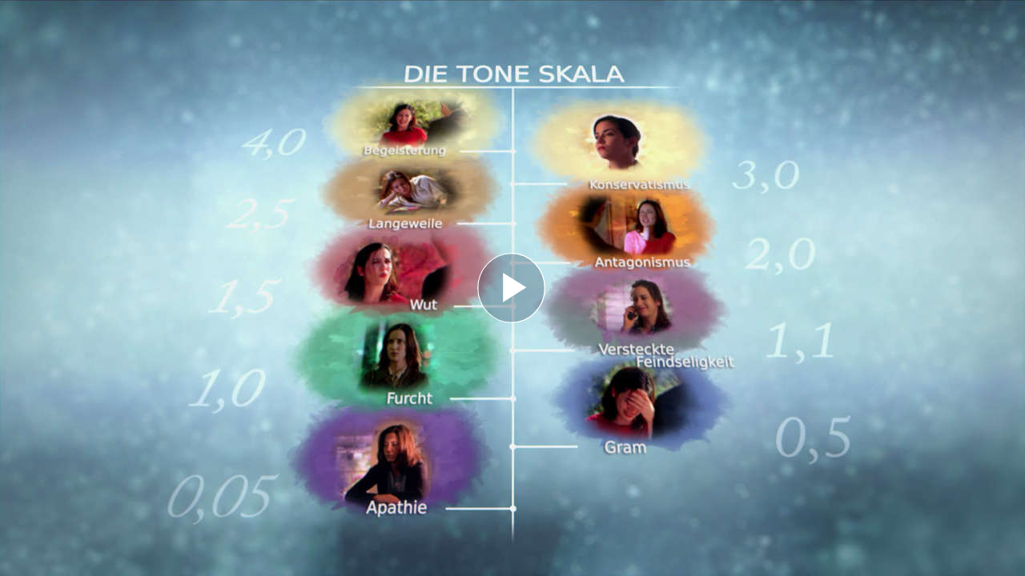

--- FILE ---
content_type: application/javascript; charset=utf-8
request_url: https://www.scientology.tv/de/_combined/sentry.js?_=1001a
body_size: 86411
content:
/*!@sentry/browser (Performance Monitoring and Replay) 8.31.0 (5456e2c) | https://github.com/getsentry/sentry-javascript*/var Sentry=function(t){t=window.Sentry||{};const e=Object.prototype.toString;function n(t){switch(e.call(t)){case"[object Error]":case"[object Exception]":case"[object DOMException]":return!0;default:return h(t,Error)}}function r(t,n){return e.call(t)===`[object ${n}]`}function s(t){return r(t,"ErrorEvent")}function i(t){return r(t,"DOMError")}function o(t){return r(t,"String")}function c(t){return"object"==typeof t&&null!==t&&"__sentry_template_string__"in t&&"__sentry_template_values__"in t}function a(t){return null===t||c(t)||"object"!=typeof t&&"function"!=typeof t}function u(t){return r(t,"Object")}function l(t){return"undefined"!=typeof Event&&h(t,Event)}function f(t){return Boolean(t&&t.then&&"function"==typeof t.then)}function h(t,e){try{return t instanceof e}catch(t){return!1}}function d(t){return!("object"!=typeof t||null===t||!t.__isVue&&!t.t)}function p(t,e=0){return"string"!=typeof t||0===e||t.length<=e?t:`${t.slice(0,e)}...`}function m(t,e){if(!Array.isArray(t))return"";const n=[];for(let e=0;e<t.length;e++){const r=t[e];try{d(r)?n.push("[VueViewModel]"):n.push(String(r))}catch(t){n.push("[value cannot be serialized]")}}return n.join(e)}function y(t,e,n=!1){return!!o(t)&&(r(e,"RegExp")?e.test(t):!!o(e)&&(n?t===e:t.includes(e)))}function g(t,e=[],n=!1){return e.some((e=>y(t,e,n)))}function v(t,e,n=250,r,s,i,o){if(!(i.exception&&i.exception.values&&o&&h(o.originalException,Error)))return;const c=i.exception.values.length>0?i.exception.values[i.exception.values.length-1]:void 0;var a,u;c&&(i.exception.values=(a=b(t,e,s,o.originalException,r,i.exception.values,c,0),u=n,a.map((t=>(t.value&&(t.value=p(t.value,u)),t)))))}function b(t,e,n,r,s,i,o,c){if(i.length>=n+1)return i;let a=[...i];if(h(r[s],Error)){w(o,c);const i=t(e,r[s]),u=a.length;k(i,s,u,c),a=b(t,e,n,r[s],s,[i,...a],i,u)}return Array.isArray(r.errors)&&r.errors.forEach(((r,i)=>{if(h(r,Error)){w(o,c);const u=t(e,r),l=a.length;k(u,`errors[${i}]`,l,c),a=b(t,e,n,r,s,[u,...a],u,l)}})),a}function w(t,e){t.mechanism=t.mechanism||{type:"generic",handled:!0},t.mechanism={...t.mechanism,..."AggregateError"===t.type&&{is_exception_group:!0},exception_id:e}}function k(t,e,n,r){t.mechanism=t.mechanism||{type:"generic",handled:!0},t.mechanism={...t.mechanism,type:"chained",source:e,exception_id:n,parent_id:r}}const S="8.31.0",_=globalThis;function T(t,e,n){const r=n||_,s=r.__SENTRY__=r.__SENTRY__||{},i=s[S]=s[S]||{};return i[t]||(i[t]=e())}const I=_,x=80;function C(t,e={}){if(!t)return"<unknown>";try{let n=t;const r=5,s=[];let i=0,o=0;const c=" > ",a=c.length;let u;const l=Array.isArray(e)?e:e.keyAttrs,f=!Array.isArray(e)&&e.maxStringLength||x;for(;n&&i++<r&&(u=E(n,l),!("html"===u||i>1&&o+s.length*a+u.length>=f));)s.push(u),o+=u.length,n=n.parentNode;return s.reverse().join(c)}catch(t){return"<unknown>"}}function E(t,e){const n=t,r=[];if(!n||!n.tagName)return"";if(I.HTMLElement&&n instanceof HTMLElement&&n.dataset){if(n.dataset.sentryComponent)return n.dataset.sentryComponent;if(n.dataset.sentryElement)return n.dataset.sentryElement}r.push(n.tagName.toLowerCase());const s=e&&e.length?e.filter((t=>n.getAttribute(t))).map((t=>[t,n.getAttribute(t)])):null;if(s&&s.length)s.forEach((t=>{r.push(`[${t[0]}="${t[1]}"]`)}));else{n.id&&r.push(`#${n.id}`);const t=n.className;if(t&&o(t)){const e=t.split(/\s+/);for(const t of e)r.push(`.${t}`)}}const i=["aria-label","type","name","title","alt"];for(const t of i){const e=n.getAttribute(t);e&&r.push(`[${t}="${e}"]`)}return r.join("")}function A(){try{return I.document.location.href}catch(t){return""}}function R(t){if(!I.HTMLElement)return null;let e=t;for(let t=0;t<5;t++){if(!e)return null;if(e instanceof HTMLElement){if(e.dataset.sentryComponent)return e.dataset.sentryComponent;if(e.dataset.sentryElement)return e.dataset.sentryElement}e=e.parentNode}return null}const M=["debug","info","warn","error","log","assert","trace"],O={};function $(t){if(!("console"in _))return t();const e=_.console,n={},r=Object.keys(O);r.forEach((t=>{const r=O[t];n[t]=e[t],e[t]=r}));try{return t()}finally{r.forEach((t=>{e[t]=n[t]}))}}const D=T("logger",(function(){let t=!1;const e={enable:()=>{t=!0},disable:()=>{t=!1},isEnabled:()=>t};return M.forEach((t=>{e[t]=()=>{}})),e})),L=/^(?:(\w+):)\/\/(?:(\w+)(?::(\w+)?)?@)([\w.-]+)(?::(\d+))?\/(.+)/;function F(t,e=!1){const{host:n,path:r,pass:s,port:i,projectId:o,protocol:c,publicKey:a}=t;return`${c}://${a}${e&&s?`:${s}`:""}@${n}${i?`:${i}`:""}/${r?`${r}/`:r}${o}`}function j(t){return{protocol:t.protocol,publicKey:t.publicKey||"",pass:t.pass||"",host:t.host,port:t.port||"",path:t.path||"",projectId:t.projectId}}function N(t){const e="string"==typeof t?function(t){const e=L.exec(t);if(!e)return void $((()=>{console.error(`Invalid Sentry Dsn: ${t}`)}));const[n,r,s="",i="",o="",c=""]=e.slice(1);let a="",u=c;const l=u.split("/");if(l.length>1&&(a=l.slice(0,-1).join("/"),u=l.pop()),u){const t=u.match(/^\d+/);t&&(u=t[0])}return j({host:i,pass:s,path:a,projectId:u,port:o,protocol:n,publicKey:r})}(t):j(t);if(e)return e}class P extends Error{constructor(t,e="warn"){super(t),this.message=t,this.name=new.target.prototype.constructor.name,Object.setPrototypeOf(this,new.target.prototype),this.logLevel=e}}function B(t,e,n){if(!(e in t))return;const r=t[e],s=n(r);"function"==typeof s&&z(s,r),t[e]=s}function U(t,e,n){try{Object.defineProperty(t,e,{value:n,writable:!0,configurable:!0})}catch(t){}}function z(t,e){try{const n=e.prototype||{};t.prototype=e.prototype=n,U(t,"__sentry_original__",e)}catch(t){}}function q(t){return t.__sentry_original__}function H(t){if(n(t))return{message:t.message,name:t.name,stack:t.stack,...J(t)};if(l(t)){const e={type:t.type,target:W(t.target),currentTarget:W(t.currentTarget),...J(t)};return"undefined"!=typeof CustomEvent&&h(t,CustomEvent)&&(e.detail=t.detail),e}return t}function W(t){try{return e=t,"undefined"!=typeof Element&&h(e,Element)?C(t):Object.prototype.toString.call(t)}catch(t){return"<unknown>"}var e}function J(t){if("object"==typeof t&&null!==t){const e={};for(const n in t)Object.prototype.hasOwnProperty.call(t,n)&&(e[n]=t[n]);return e}return{}}function K(t){return G(t,new Map)}function G(t,e){if(function(t){if(!u(t))return!1;try{const e=Object.getPrototypeOf(t).constructor.name;return!e||"Object"===e}catch(t){return!0}}(t)){const n=e.get(t);if(void 0!==n)return n;const r={};e.set(t,r);for(const n of Object.keys(t))void 0!==t[n]&&(r[n]=G(t[n],e));return r}if(Array.isArray(t)){const n=e.get(t);if(void 0!==n)return n;const r=[];return e.set(t,r),t.forEach((t=>{r.push(G(t,e))})),r}return t}const X=50,Y="?",V=/\(error: (.*)\)/,Q=/captureMessage|captureException/;function Z(...t){const e=t.sort(((t,e)=>t[0]-e[0])).map((t=>t[1]));return(t,n=0,r=0)=>{const s=[],i=t.split("\n");for(let t=n;t<i.length;t++){const n=i[t];if(n.length>1024)continue;const o=V.test(n)?n.replace(V,"$1"):n;if(!o.match(/\S*Error: /)){for(const t of e){const e=t(o);if(e){s.push(e);break}}if(s.length>=X+r)break}}return function(t){if(!t.length)return[];const e=Array.from(t);/sentryWrapped/.test(tt(e).function||"")&&e.pop();e.reverse(),Q.test(tt(e).function||"")&&(e.pop(),Q.test(tt(e).function||"")&&e.pop());return e.slice(0,X).map((t=>({...t,filename:t.filename||tt(e).filename,function:t.function||Y})))}(s.slice(r))}}function tt(t){return t[t.length-1]||{}}const et="<anonymous>";function nt(t){try{return t&&"function"==typeof t&&t.name||et}catch(t){return et}}function rt(t){const e=t.exception;if(e){const t=[];try{return e.values.forEach((e=>{e.stacktrace.frames&&t.push(...e.stacktrace.frames)})),t}catch(t){return}}}const st={},it={};function ot(t,e){st[t]=st[t]||[],st[t].push(e)}function ct(t,e){it[t]||(e(),it[t]=!0)}function at(t,e){const n=t&&st[t];if(n)for(const t of n)try{t(e)}catch(t){}}function ut(){"console"in _&&M.forEach((function(t){t in _.console&&B(_.console,t,(function(e){return O[t]=e,function(...e){at("console",{args:e,level:t});const n=O[t];n&&n.apply(_.console,e)}}))}))}const lt=_;function ft(t){return t&&/^function\s+\w+\(\)\s+\{\s+\[native code\]\s+\}$/.test(t.toString())}function ht(){if("string"==typeof EdgeRuntime)return!0;if(!function(){if(!("fetch"in lt))return!1;try{return new Headers,new Request("http://www.example.com"),new Response,!0}catch(t){return!1}}())return!1;if(ft(lt.fetch))return!0;let t=!1;const e=lt.document;if(e&&"function"==typeof e.createElement)try{const n=e.createElement("iframe");n.hidden=!0,e.head.appendChild(n),n.contentWindow&&n.contentWindow.fetch&&(t=ft(n.contentWindow.fetch)),e.head.removeChild(n)}catch(t){}return t}const dt=1e3;function pt(){return Date.now()/dt}const mt=function(){const{performance:t}=_;if(!t||!t.now)return pt;const e=Date.now()-t.now(),n=null==t.timeOrigin?e:t.timeOrigin;return()=>(n+t.now())/dt}(),yt=(()=>{const{performance:t}=_;if(!t||!t.now)return;const e=36e5,n=t.now(),r=Date.now(),s=t.timeOrigin?Math.abs(t.timeOrigin+n-r):e,i=s<e,o=t.timing&&t.timing.navigationStart,c="number"==typeof o?Math.abs(o+n-r):e;return i||c<e?s<=c?t.timeOrigin:o:r})();function gt(t,e){const n="fetch";ot(n,t),ct(n,(()=>vt(void 0,e)))}function vt(t,e=!1){e&&!ht()||B(_,"fetch",(function(e){return function(...r){const{method:s,url:i}=function(t){if(0===t.length)return{method:"GET",url:""};if(2===t.length){const[e,n]=t;return{url:kt(e),method:wt(n,"method")?String(n.method).toUpperCase():"GET"}}const e=t[0];return{url:kt(e),method:wt(e,"method")?String(e.method).toUpperCase():"GET"}}(r),o={args:r,fetchData:{method:s,url:i},startTimestamp:1e3*mt()};t||at("fetch",{...o});const c=(new Error).stack;return e.apply(_,r).then((async e=>(t?t(e):at("fetch",{...o,endTimestamp:1e3*mt(),response:e}),e)),(t=>{throw at("fetch",{...o,endTimestamp:1e3*mt(),error:t}),n(t)&&void 0===t.stack&&(t.stack=c,U(t,"framesToPop",1)),t}))}}))}async function bt(t){let e;try{e=t.clone()}catch(t){return}await async function(t,e){if(t&&t.body&&t.body.getReader){const n=t.body.getReader();return n.read().then((async function t({done:e}){if(e)return Promise.resolve();try{const e=await Promise.race([n.read(),new Promise((t=>{setTimeout((()=>{t({done:!0})}),5e3)}))]);await t(e)}catch(t){}})).then(e).catch((()=>{}))}}(e,(()=>{at("fetch-body-resolved",{endTimestamp:1e3*mt(),response:t})}))}function wt(t,e){return!!t&&"object"==typeof t&&!!t[e]}function kt(t){return"string"==typeof t?t:t?wt(t,"url")?t.url:t.toString?t.toString():"":""}let St=null;function _t(t){const e="error";ot(e,t),ct(e,Tt)}function Tt(){St=_.onerror,_.onerror=function(t,e,n,r,s){return at("error",{column:r,error:s,line:n,msg:t,url:e}),!(!St||St.__SENTRY_LOADER__)&&St.apply(this,arguments)},_.onerror.__SENTRY_INSTRUMENTED__=!0}let It=null;function xt(t){const e="unhandledrejection";ot(e,t),ct(e,Ct)}function Ct(){It=_.onunhandledrejection,_.onunhandledrejection=function(t){return at("unhandledrejection",t),!(It&&!It.__SENTRY_LOADER__)||It.apply(this,arguments)},_.onunhandledrejection.__SENTRY_INSTRUMENTED__=!0}function Et(){return"undefined"!=typeof window&&!0}function At(){const t=_,e=t.crypto||t.msCrypto;let n=()=>16*Math.random();try{if(e&&e.randomUUID)return e.randomUUID().replace(/-/g,"");e&&e.getRandomValues&&(n=()=>{const t=new Uint8Array(1);return e.getRandomValues(t),t[0]})}catch(t){}return([1e7]+1e3+4e3+8e3+1e11).replace(/[018]/g,(t=>(t^(15&n())>>t/4).toString(16)))}function Rt(t){return t.exception&&t.exception.values?t.exception.values[0]:void 0}function Mt(t){const{message:e,event_id:n}=t;if(e)return e;const r=Rt(t);return r?r.type&&r.value?`${r.type}: ${r.value}`:r.type||r.value||n||"<unknown>":n||"<unknown>"}function Ot(t,e,n){const r=t.exception=t.exception||{},s=r.values=r.values||[],i=s[0]=s[0]||{};i.value||(i.value=e||""),i.type||(i.type=n||"Error")}function $t(t,e){const n=Rt(t);if(!n)return;const r=n.mechanism;if(n.mechanism={type:"generic",handled:!0,...r,...e},e&&"data"in e){const t={...r&&r.data,...e.data};n.mechanism.data=t}}function Dt(t){if(t&&t.__sentry_captured__)return!0;try{U(t,"__sentry_captured__",!0)}catch(t){}return!1}function Lt(t){return Array.isArray(t)?t:[t]}function Ft(t,e=100,n=1/0){try{return Nt("",t,e,n)}catch(t){return{ERROR:`**non-serializable** (${t})`}}}function jt(t,e=3,n=102400){const r=Ft(t,e);return s=r,function(t){return~-encodeURI(t).split(/%..|./).length}(JSON.stringify(s))>n?jt(t,e-1,n):r;var s}function Nt(t,e,n=1/0,r=1/0,s=function(){const t="function"==typeof WeakSet,e=t?new WeakSet:[];return[function(n){if(t)return!!e.has(n)||(e.add(n),!1);for(let t=0;t<e.length;t++)if(e[t]===n)return!0;return e.push(n),!1},function(n){if(t)e.delete(n);else for(let t=0;t<e.length;t++)if(e[t]===n){e.splice(t,1);break}}]}()){const[i,o]=s;if(null==e||["boolean","string"].includes(typeof e)||"number"==typeof e&&Number.isFinite(e))return e;const c=function(t,e){try{if("domain"===t&&e&&"object"==typeof e&&e.i)return"[Domain]";if("domainEmitter"===t)return"[DomainEmitter]";if("undefined"!=typeof global&&e===global)return"[Global]";if("undefined"!=typeof window&&e===window)return"[Window]";if("undefined"!=typeof document&&e===document)return"[Document]";if(d(e))return"[VueViewModel]";if(u(n=e)&&"nativeEvent"in n&&"preventDefault"in n&&"stopPropagation"in n)return"[SyntheticEvent]";if("number"==typeof e&&!Number.isFinite(e))return`[${e}]`;if("function"==typeof e)return`[Function: ${nt(e)}]`;if("symbol"==typeof e)return`[${String(e)}]`;if("bigint"==typeof e)return`[BigInt: ${String(e)}]`;const r=function(t){const e=Object.getPrototypeOf(t);return e?e.constructor.name:"null prototype"}(e);return/^HTML(\w*)Element$/.test(r)?`[HTMLElement: ${r}]`:`[object ${r}]`}catch(t){return`**non-serializable** (${t})`}var n}(t,e);if(!c.startsWith("[object "))return c;if(e.__sentry_skip_normalization__)return e;const a="number"==typeof e.__sentry_override_normalization_depth__?e.__sentry_override_normalization_depth__:n;if(0===a)return c.replace("object ","");if(i(e))return"[Circular ~]";const l=e;if(l&&"function"==typeof l.toJSON)try{return Nt("",l.toJSON(),a-1,r,s)}catch(t){}const f=Array.isArray(e)?[]:{};let h=0;const p=H(e);for(const t in p){if(!Object.prototype.hasOwnProperty.call(p,t))continue;if(h>=r){f[t]="[MaxProperties ~]";break}const e=p[t];f[t]=Nt(t,e,a-1,r,s),h++}return o(e),f}var Pt;function Bt(t){return new zt((e=>{e(t)}))}function Ut(t){return new zt(((e,n)=>{n(t)}))}!function(t){t[t.PENDING=0]="PENDING";t[t.RESOLVED=1]="RESOLVED";t[t.REJECTED=2]="REJECTED"}(Pt||(Pt={}));class zt{constructor(t){zt.prototype.__init.call(this),zt.prototype.__init2.call(this),zt.prototype.__init3.call(this),zt.prototype.__init4.call(this),this.o=Pt.PENDING,this.u=[];try{t(this.l,this.h)}catch(t){this.h(t)}}then(t,e){return new zt(((n,r)=>{this.u.push([!1,e=>{if(t)try{n(t(e))}catch(t){r(t)}else n(e)},t=>{if(e)try{n(e(t))}catch(t){r(t)}else r(t)}]),this.p()}))}catch(t){return this.then((t=>t),t)}finally(t){return new zt(((e,n)=>{let r,s;return this.then((e=>{s=!1,r=e,t&&t()}),(e=>{s=!0,r=e,t&&t()})).then((()=>{s?n(r):e(r)}))}))}__init(){this.l=t=>{this.m(Pt.RESOLVED,t)}}__init2(){this.h=t=>{this.m(Pt.REJECTED,t)}}__init3(){this.m=(t,e)=>{this.o===Pt.PENDING&&(f(e)?e.then(this.l,this.h):(this.o=t,this.v=e,this.p()))}}__init4(){this.p=()=>{if(this.o===Pt.PENDING)return;const t=this.u.slice();this.u=[],t.forEach((t=>{t[0]||(this.o===Pt.RESOLVED&&t[1](this.v),this.o===Pt.REJECTED&&t[2](this.v),t[0]=!0)}))}}}function qt(t){const e=[];function n(t){return e.splice(e.indexOf(t),1)[0]||Promise.resolve(void 0)}return{$:e,add:function(r){if(!(void 0===t||e.length<t))return Ut(new P("Not adding Promise because buffer limit was reached."));const s=r();return-1===e.indexOf(s)&&e.push(s),s.then((()=>n(s))).then(null,(()=>n(s).then(null,(()=>{})))),s},drain:function(t){return new zt(((n,r)=>{let s=e.length;if(!s)return n(!0);const i=setTimeout((()=>{t&&t>0&&n(!1)}),t);e.forEach((t=>{Bt(t).then((()=>{--s||(clearTimeout(i),n(!0))}),r)}))}))}}}function Ht(t){if(!t)return{};const e=t.match(/^(([^:/?#]+):)?(\/\/([^/?#]*))?([^?#]*)(\?([^#]*))?(#(.*))?$/);if(!e)return{};const n=e[6]||"",r=e[8]||"";return{host:e[4],path:e[5],protocol:e[2],search:n,hash:r,relative:e[5]+n+r}}const Wt=["fatal","error","warning","log","info","debug"];function Jt(t){return"warn"===t?"warning":Wt.includes(t)?t:"log"}const Kt="baggage",Gt="sentry-",Xt=/^sentry-/,Yt=8192;function Vt(t){const e=function(t){if(!t||!o(t)&&!Array.isArray(t))return;if(Array.isArray(t))return t.reduce(((t,e)=>{const n=Zt(e);return Object.entries(n).forEach((([e,n])=>{t[e]=n})),t}),{});return Zt(t)}(t);if(!e)return;const n=Object.entries(e).reduce(((t,[e,n])=>{if(e.match(Xt)){t[e.slice(Gt.length)]=n}return t}),{});return Object.keys(n).length>0?n:void 0}function Qt(t){if(!t)return;return function(t){if(0===Object.keys(t).length)return;return Object.entries(t).reduce(((t,[e,n],r)=>{const s=`${encodeURIComponent(e)}=${encodeURIComponent(n)}`,i=0===r?s:`${t},${s}`;return i.length>Yt?t:i}),"")}(Object.entries(t).reduce(((t,[e,n])=>(n&&(t[`${Gt}${e}`]=n),t)),{}))}function Zt(t){return t.split(",").map((t=>t.split("=").map((t=>decodeURIComponent(t.trim()))))).reduce(((t,[e,n])=>(e&&n&&(t[e]=n),t)),{})}const te=new RegExp("^[ \\t]*([0-9a-f]{32})?-?([0-9a-f]{16})?-?([01])?[ \\t]*$");function ee(t,e){const n=function(t){if(!t)return;const e=t.match(te);if(!e)return;let n;return"1"===e[3]?n=!0:"0"===e[3]&&(n=!1),{traceId:e[1],parentSampled:n,parentSpanId:e[2]}}(t),r=Vt(e),{traceId:s,parentSpanId:i,parentSampled:o}=n||{};return n?{traceId:s||At(),parentSpanId:i||At().substring(16),spanId:At().substring(16),sampled:o,dsc:r||{}}:{traceId:s||At(),spanId:At().substring(16)}}function ne(t=At(),e=At().substring(16),n){let r="";return void 0!==n&&(r=n?"-1":"-0"),`${t}-${e}${r}`}function re(t,e=[]){return[t,e]}function se(t,e){const[n,r]=t;return[n,[...r,e]]}function ie(t,e){const n=t[1];for(const t of n){if(e(t,t[0].type))return!0}return!1}function oe(t){return _.__SENTRY__&&_.__SENTRY__.encodePolyfill?_.__SENTRY__.encodePolyfill(t):(new TextEncoder).encode(t)}function ce(t){const[e,n]=t;let r=JSON.stringify(e);function s(t){"string"==typeof r?r="string"==typeof t?r+t:[oe(r),t]:r.push("string"==typeof t?oe(t):t)}for(const t of n){const[e,n]=t;if(s(`\n${JSON.stringify(e)}\n`),"string"==typeof n||n instanceof Uint8Array)s(n);else{let t;try{t=JSON.stringify(n)}catch(e){t=JSON.stringify(Ft(n))}s(t)}}return"string"==typeof r?r:function(t){const e=t.reduce(((t,e)=>t+e.length),0),n=new Uint8Array(e);let r=0;for(const e of t)n.set(e,r),r+=e.length;return n}(r)}function ae(t){return[{type:"span"},t]}function ue(t){const e="string"==typeof t.data?oe(t.data):t.data;return[K({type:"attachment",length:e.length,filename:t.filename,content_type:t.contentType,attachment_type:t.attachmentType}),e]}const le={session:"session",sessions:"session",attachment:"attachment",transaction:"transaction",event:"error",client_report:"internal",user_report:"default",profile:"profile",profile_chunk:"profile",replay_event:"replay",replay_recording:"replay",check_in:"monitor",feedback:"feedback",span:"span",statsd:"metric_bucket"};function fe(t){return le[t]}function he(t){if(!t||!t.sdk)return;const{name:e,version:n}=t.sdk;return{name:e,version:n}}function de(t,e,n,r){const s=t.sdkProcessingMetadata&&t.sdkProcessingMetadata.dynamicSamplingContext;return{event_id:t.event_id,sent_at:(new Date).toISOString(),...e&&{sdk:e},...!!n&&r&&{dsn:F(r)},...s&&{trace:K({...s})}}}const pe=6e4;function me(t,e,n=Date.now()){return function(t,e){return t[e]||t.all||0}(t,e)>n}function ye(t,{statusCode:e,headers:n},r=Date.now()){const s={...t},i=n&&n["x-sentry-rate-limits"],o=n&&n["retry-after"];if(i)for(const t of i.trim().split(",")){const[e,n,,,i]=t.split(":",5),o=parseInt(e,10),c=1e3*(isNaN(o)?60:o);if(n)for(const t of n.split(";"))"metric_bucket"===t&&i&&!i.split(";").includes("custom")||(s[t]=r+c);else s.all=r+c}else o?s.all=r+function(t,e=Date.now()){const n=parseInt(`${t}`,10);if(!isNaN(n))return 1e3*n;const r=Date.parse(`${t}`);return isNaN(r)?pe:r-e}(o,r):429===e&&(s.all=r+6e4);return s}function ge(t){let e,n=t[0],r=1;for(;r<t.length;){const s=t[r],i=t[r+1];if(r+=2,("optionalAccess"===s||"optionalCall"===s)&&null==n)return;"access"===s||"optionalAccess"===s?(e=n,n=i(n)):"call"!==s&&"optionalCall"!==s||(n=i(((...t)=>n.call(e,...t))),e=void 0)}return n}function ve(){return{traceId:At(),spanId:At().substring(16)}}const be=_;function we(){return ke(_),_}function ke(t){const e=t.__SENTRY__=t.__SENTRY__||{};return e.version=e.version||S,e[S]=e[S]||{}}function Se(t){const e=mt(),n={sid:At(),init:!0,timestamp:e,started:e,duration:0,status:"ok",errors:0,ignoreDuration:!1,toJSON:()=>function(t){return K({sid:`${t.sid}`,init:t.init,started:new Date(1e3*t.started).toISOString(),timestamp:new Date(1e3*t.timestamp).toISOString(),status:t.status,errors:t.errors,did:"number"==typeof t.did||"string"==typeof t.did?`${t.did}`:void 0,duration:t.duration,abnormal_mechanism:t.abnormal_mechanism,attrs:{release:t.release,environment:t.environment,ip_address:t.ipAddress,user_agent:t.userAgent}})}(n)};return t&&_e(n,t),n}function _e(t,e={}){if(e.user&&(!t.ipAddress&&e.user.ip_address&&(t.ipAddress=e.user.ip_address),t.did||e.did||(t.did=e.user.id||e.user.email||e.user.username)),t.timestamp=e.timestamp||mt(),e.abnormal_mechanism&&(t.abnormal_mechanism=e.abnormal_mechanism),e.ignoreDuration&&(t.ignoreDuration=e.ignoreDuration),e.sid&&(t.sid=32===e.sid.length?e.sid:At()),void 0!==e.init&&(t.init=e.init),!t.did&&e.did&&(t.did=`${e.did}`),"number"==typeof e.started&&(t.started=e.started),t.ignoreDuration)t.duration=void 0;else if("number"==typeof e.duration)t.duration=e.duration;else{const e=t.timestamp-t.started;t.duration=e>=0?e:0}e.release&&(t.release=e.release),e.environment&&(t.environment=e.environment),!t.ipAddress&&e.ipAddress&&(t.ipAddress=e.ipAddress),!t.userAgent&&e.userAgent&&(t.userAgent=e.userAgent),"number"==typeof e.errors&&(t.errors=e.errors),e.status&&(t.status=e.status)}const Te="_sentrySpan";function Ie(t,e){e?U(t,Te,e):delete t[Te]}function xe(t){return t[Te]}class Ce{constructor(){this.k=!1,this.S=[],this._=[],this.T=[],this.I=[],this.C={},this.A={},this.R={},this.M={},this.O={},this.D=ve()}clone(){const t=new Ce;return t.T=[...this.T],t.A={...this.A},t.R={...this.R},t.M={...this.M},t.C=this.C,t.L=this.L,t.F=this.F,t.j=this.j,t.N=this.N,t._=[...this._],t.P=this.P,t.I=[...this.I],t.O={...this.O},t.D={...this.D},t.B=this.B,t.U=this.U,Ie(t,xe(this)),t}setClient(t){this.B=t}setLastEventId(t){this.U=t}getClient(){return this.B}lastEventId(){return this.U}addScopeListener(t){this.S.push(t)}addEventProcessor(t){return this._.push(t),this}setUser(t){return this.C=t||{email:void 0,id:void 0,ip_address:void 0,username:void 0},this.F&&_e(this.F,{user:t}),this.q(),this}getUser(){return this.C}getRequestSession(){return this.P}setRequestSession(t){return this.P=t,this}setTags(t){return this.A={...this.A,...t},this.q(),this}setTag(t,e){return this.A={...this.A,[t]:e},this.q(),this}setExtras(t){return this.R={...this.R,...t},this.q(),this}setExtra(t,e){return this.R={...this.R,[t]:e},this.q(),this}setFingerprint(t){return this.N=t,this.q(),this}setLevel(t){return this.L=t,this.q(),this}setTransactionName(t){return this.j=t,this.q(),this}setContext(t,e){return null===e?delete this.M[t]:this.M[t]=e,this.q(),this}setSession(t){return t?this.F=t:delete this.F,this.q(),this}getSession(){return this.F}update(t){if(!t)return this;const e="function"==typeof t?t(this):t,[n,r]=e instanceof Ee?[e.getScopeData(),e.getRequestSession()]:u(e)?[t,t.requestSession]:[],{tags:s,extra:i,user:o,contexts:c,level:a,fingerprint:l=[],propagationContext:f}=n||{};return this.A={...this.A,...s},this.R={...this.R,...i},this.M={...this.M,...c},o&&Object.keys(o).length&&(this.C=o),a&&(this.L=a),l.length&&(this.N=l),f&&(this.D=f),r&&(this.P=r),this}clear(){return this.T=[],this.A={},this.R={},this.C={},this.M={},this.L=void 0,this.j=void 0,this.N=void 0,this.P=void 0,this.F=void 0,Ie(this,void 0),this.I=[],this.D=ve(),this.q(),this}addBreadcrumb(t,e){const n="number"==typeof e?e:100;if(n<=0)return this;const r={timestamp:pt(),...t},s=this.T;return s.push(r),this.T=s.length>n?s.slice(-n):s,this.q(),this}getLastBreadcrumb(){return this.T[this.T.length-1]}clearBreadcrumbs(){return this.T=[],this.q(),this}addAttachment(t){return this.I.push(t),this}clearAttachments(){return this.I=[],this}getScopeData(){return{breadcrumbs:this.T,attachments:this.I,contexts:this.M,tags:this.A,extra:this.R,user:this.C,level:this.L,fingerprint:this.N||[],eventProcessors:this._,propagationContext:this.D,sdkProcessingMetadata:this.O,transactionName:this.j,span:xe(this)}}setSDKProcessingMetadata(t){return this.O={...this.O,...t},this}setPropagationContext(t){return this.D=t,this}getPropagationContext(){return this.D}captureException(t,e){const n=e&&e.event_id?e.event_id:At();if(!this.B)return D.warn("No client configured on scope - will not capture exception!"),n;const r=new Error("Sentry syntheticException");return this.B.captureException(t,{originalException:t,syntheticException:r,...e,event_id:n},this),n}captureMessage(t,e,n){const r=n&&n.event_id?n.event_id:At();if(!this.B)return D.warn("No client configured on scope - will not capture message!"),r;const s=new Error(t);return this.B.captureMessage(t,e,{originalException:t,syntheticException:s,...n,event_id:r},this),r}captureEvent(t,e){const n=e&&e.event_id?e.event_id:At();return this.B?(this.B.captureEvent(t,{...e,event_id:n},this),n):(D.warn("No client configured on scope - will not capture event!"),n)}q(){this.k||(this.k=!0,this.S.forEach((t=>{t(this)})),this.k=!1)}}const Ee=Ce;class Ae{constructor(t,e){let n,r;n=t||new Ee,r=e||new Ee,this.H=[{scope:n}],this.W=r}withScope(t){const e=this.J();let n;try{n=t(e)}catch(t){throw this.K(),t}return f(n)?n.then((t=>(this.K(),t)),(t=>{throw this.K(),t})):(this.K(),n)}getClient(){return this.getStackTop().client}getScope(){return this.getStackTop().scope}getIsolationScope(){return this.W}getStackTop(){return this.H[this.H.length-1]}J(){const t=this.getScope().clone();return this.H.push({client:this.getClient(),scope:t}),t}K(){return!(this.H.length<=1)&&!!this.H.pop()}}function Re(){const t=ke(we());return t.stack=t.stack||new Ae(T("defaultCurrentScope",(()=>new Ee)),T("defaultIsolationScope",(()=>new Ee)))}function Me(t){return Re().withScope(t)}function Oe(t,e){const n=Re();return n.withScope((()=>(n.getStackTop().scope=t,e(t))))}function $e(t){return Re().withScope((()=>t(Re().getIsolationScope())))}function De(t){const e=ke(t);return e.acs?e.acs:{withIsolationScope:$e,withScope:Me,withSetScope:Oe,withSetIsolationScope:(t,e)=>$e(e),getCurrentScope:()=>Re().getScope(),getIsolationScope:()=>Re().getIsolationScope()}}function Le(){return De(we()).getCurrentScope()}function Fe(){return De(we()).getIsolationScope()}function je(){return T("globalScope",(()=>new Ee))}function Ne(...t){const e=De(we());if(2===t.length){const[n,r]=t;return n?e.withSetScope(n,r):e.withScope(r)}return e.withScope(t[0])}function Pe(){return Le().getClient()}const Be="_sentryMetrics";function Ue(t){const e=t[Be];if(!e)return;const n={};for(const[,[t,r]]of e){(n[t]||(n[t]=[])).push(K(r))}return n}const ze="sentry.source",qe="sentry.sample_rate",He="sentry.op",We="sentry.origin",Je="sentry.idle_span_finish_reason",Ke="sentry.measurement_unit",Ge="sentry.measurement_value",Xe="sentry.exclusive_time",Ye=0,Ve=1,Qe=2;function Ze(t,e){t.setAttribute("http.response.status_code",e);const n=function(t){if(t<400&&t>=100)return{code:Ve};if(t>=400&&t<500)switch(t){case 401:return{code:Qe,message:"unauthenticated"};case 403:return{code:Qe,message:"permission_denied"};case 404:return{code:Qe,message:"not_found"};case 409:return{code:Qe,message:"already_exists"};case 413:return{code:Qe,message:"failed_precondition"};case 429:return{code:Qe,message:"resource_exhausted"};case 499:return{code:Qe,message:"cancelled"};default:return{code:Qe,message:"invalid_argument"}}if(t>=500&&t<600)switch(t){case 501:return{code:Qe,message:"unimplemented"};case 503:return{code:Qe,message:"unavailable"};case 504:return{code:Qe,message:"deadline_exceeded"};default:return{code:Qe,message:"internal_error"}}return{code:Qe,message:"unknown_error"}}(e);"unknown_error"!==n.message&&t.setStatus(n)}const tn=1;function en(t){const{spanId:e,traceId:n}=t.spanContext(),{data:r,op:s,parent_span_id:i,status:o,origin:c}=cn(t);return K({parent_span_id:i,span_id:e,trace_id:n,data:r,op:s,status:o,origin:c})}function nn(t){const{spanId:e,traceId:n}=t.spanContext(),{parent_span_id:r}=cn(t);return K({parent_span_id:r,span_id:e,trace_id:n})}function rn(t){const{traceId:e,spanId:n}=t.spanContext();return ne(e,n,an(t))}function sn(t){return"number"==typeof t?on(t):Array.isArray(t)?t[0]+t[1]/1e9:t instanceof Date?on(t.getTime()):mt()}function on(t){return t>9999999999?t/1e3:t}function cn(t){if(function(t){return"function"==typeof t.getSpanJSON}(t))return t.getSpanJSON();try{const{spanId:e,traceId:n}=t.spanContext();if(function(t){const e=t;return!!(e.attributes&&e.startTime&&e.name&&e.endTime&&e.status)}(t)){const{attributes:r,startTime:s,name:i,endTime:o,parentSpanId:c,status:a}=t;return K({span_id:e,trace_id:n,data:r,description:i,parent_span_id:c,start_timestamp:sn(s),timestamp:sn(o)||void 0,status:un(a),op:r[He],origin:r[We],_metrics_summary:Ue(t)})}return{span_id:e,trace_id:n}}catch(t){return{}}}function an(t){const{traceFlags:e}=t.spanContext();return e===tn}function un(t){if(t&&t.code!==Ye)return t.code===Ve?"ok":t.message||"unknown_error"}const ln="_sentryChildSpans",fn="_sentryRootSpan";function hn(t,e){const n=t[fn]||t;U(e,fn,n),t[ln]?t[ln].add(e):U(t,ln,new Set([e]))}function dn(t){const e=new Set;return function t(n){if(!e.has(n)&&an(n)){e.add(n);const r=n[ln]?Array.from(n[ln]):[];for(const e of r)t(e)}}(t),Array.from(e)}function pn(t){return t[fn]||t}function mn(){const t=De(we());return t.getActiveSpan?t.getActiveSpan():xe(Le())}function yn(t,e,n,r,s,i){const o=mn();o&&function(t,e,n,r,s,i,o){const c=t[Be]||(t[Be]=new Map),a=`${e}:${n}@${s}`,u=c.get(o);if(u){const[,t]=u;c.set(o,[a,{min:Math.min(t.min,r),max:Math.max(t.max,r),count:t.count+=1,sum:t.sum+=r,tags:t.tags}])}else c.set(o,[a,{min:r,max:r,count:1,sum:r,tags:i}])}(o,t,e,n,r,s,i)}let gn=!1;function vn(){gn||(gn=!0,_t(bn),xt(bn))}function bn(){const t=mn(),e=t&&pn(t);if(e){const t="internal_error";e.setStatus({code:Qe,message:t})}}bn.tag="sentry_tracingErrorCallback";const wn="_sentryScope",kn="_sentryIsolationScope";function Sn(t){return{scope:t[wn],isolationScope:t[kn]}}function _n(t){if("boolean"==typeof __SENTRY_TRACING__&&!__SENTRY_TRACING__)return!1;const e=Pe(),n=t||e&&e.getOptions();return!!n&&(n.enableTracing||"tracesSampleRate"in n||"tracesSampler"in n)}class Tn{constructor(t={}){this.G=t.traceId||At(),this.X=t.spanId||At().substring(16)}spanContext(){return{spanId:this.X,traceId:this.G,traceFlags:0}}end(t){}setAttribute(t,e){return this}setAttributes(t){return this}setStatus(t){return this}updateName(t){return this}isRecording(){return!1}addEvent(t,e,n){return this}addLink(t){return this}addLinks(t){return this}recordException(t,e){}}function In(t,e,n=(()=>{})){let r;try{r=t()}catch(t){throw e(t),n(),t}return function(t,e,n){if(f(t))return t.then((t=>(n(),t)),(t=>{throw e(t),n(),t}));return n(),t}(r,e,n)}const xn="production",Cn="_frozenDsc";function En(t,e){U(t,Cn,e)}function An(t,e){const n=e.getOptions(),{publicKey:r}=e.getDsn()||{},s=K({environment:n.environment||xn,release:n.release,public_key:r,trace_id:t});return e.emit("createDsc",s),s}function Rn(t){const e=Pe();if(!e)return{};const n=An(cn(t).trace_id||"",e),r=pn(t),s=r[Cn];if(s)return s;const i=r.spanContext().traceState,o=i&&i.get("sentry.dsc"),c=o&&Vt(o);if(c)return c;const a=cn(r),u=a.data||{},l=u[qe];null!=l&&(n.sample_rate=`${l}`);const f=u[ze],h=a.description;return"url"!==f&&h&&(n.transaction=h),n.sampled=String(an(r)),e.emit("createDsc",n,r),n}function Mn(t){if("boolean"==typeof t)return Number(t);const e="string"==typeof t?parseFloat(t):t;return"number"!=typeof e||isNaN(e)||e<0||e>1?void 0:e}function On(t,e,n,r=mn()){const s=r&&pn(r);s&&s.addEvent(t,{[Ge]:e,[Ke]:n})}function $n(t){if(!t||0===t.length)return;const e={};return t.forEach((t=>{const n=t.attributes||{},r=n[Ke],s=n[Ge];"string"==typeof r&&"number"==typeof s&&(e[t.name]={value:s,unit:r})})),e}class Dn{constructor(t={}){this.G=t.traceId||At(),this.X=t.spanId||At().substring(16),this.Y=t.startTimestamp||mt(),this.V={},this.setAttributes({[We]:"manual",[He]:t.op,...t.attributes}),this.Z=t.name,t.parentSpanId&&(this.tt=t.parentSpanId),"sampled"in t&&(this.et=t.sampled),t.endTimestamp&&(this.nt=t.endTimestamp),this.i=[],this.rt=t.isStandalone,this.nt&&this.st()}addLink(t){return this}addLinks(t){return this}recordException(t,e){}spanContext(){const{X:t,G:e,et:n}=this;return{spanId:t,traceId:e,traceFlags:n?tn:0}}setAttribute(t,e){return void 0===e?delete this.V[t]:this.V[t]=e,this}setAttributes(t){return Object.keys(t).forEach((e=>this.setAttribute(e,t[e]))),this}updateStartTime(t){this.Y=sn(t)}setStatus(t){return this.it=t,this}updateName(t){return this.Z=t,this}end(t){this.nt||(this.nt=sn(t),this.st())}getSpanJSON(){return K({data:this.V,description:this.Z,op:this.V[He],parent_span_id:this.tt,span_id:this.X,start_timestamp:this.Y,status:un(this.it),timestamp:this.nt,trace_id:this.G,origin:this.V[We],_metrics_summary:Ue(this),profile_id:this.V["sentry.profile_id"],exclusive_time:this.V[Xe],measurements:$n(this.i),is_segment:this.rt&&pn(this)===this||void 0,segment_id:this.rt?pn(this).spanContext().spanId:void 0})}isRecording(){return!this.nt&&!!this.et}addEvent(t,e,n){const r=Ln(e)?e:n||mt(),s=Ln(e)?{}:e||{},i={name:t,time:sn(r),attributes:s};return this.i.push(i),this}isStandaloneSpan(){return!!this.rt}st(){const t=Pe();t&&t.emit("spanEnd",this);if(!(this.rt||this===pn(this)))return;if(this.rt)return void(this.et?function(t){const e=Pe();if(!e)return;const n=t[1];if(!n||0===n.length)return void e.recordDroppedEvent("before_send","span");const r=e.getTransport();r&&r.send(t).then(null,(t=>{}))}(function(t,e){const n=Rn(t[0]),r=e&&e.getDsn(),s=e&&e.getOptions().tunnel,i={sent_at:(new Date).toISOString(),...function(t){return!!t.trace_id&&!!t.public_key}(n)&&{trace:n},...!!s&&r&&{dsn:F(r)}},o=e&&e.getOptions().beforeSendSpan,c=o?t=>o(cn(t)):t=>cn(t),a=[];for(const e of t){const t=c(e);t&&a.push(ae(t))}return re(i,a)}([this],t)):t&&t.recordDroppedEvent("sample_rate","span"));const e=this.ot();if(e){(Sn(this).scope||Le()).captureEvent(e)}}ot(){if(!Fn(cn(this)))return;this.Z||(this.Z="<unlabeled transaction>");const{scope:t,isolationScope:e}=Sn(this),n=(t||Le()).getClient()||Pe();if(!0!==this.et)return void(n&&n.recordDroppedEvent("sample_rate","transaction"));const r=dn(this).filter((t=>t!==this&&!function(t){return t instanceof Dn&&t.isStandaloneSpan()}(t))).map((t=>cn(t))).filter(Fn),s=this.V[ze],i={contexts:{trace:en(this)},spans:r.length>1e3?r.sort(((t,e)=>t.start_timestamp-e.start_timestamp)).slice(0,1e3):r,start_timestamp:this.Y,timestamp:this.nt,transaction:this.Z,type:"transaction",sdkProcessingMetadata:{capturedSpanScope:t,capturedSpanIsolationScope:e,...K({dynamicSamplingContext:Rn(this)})},_metrics_summary:Ue(this),...s&&{transaction_info:{source:s}}},o=$n(this.i);return o&&Object.keys(o).length&&(i.measurements=o),i}}function Ln(t){return t&&"number"==typeof t||t instanceof Date||Array.isArray(t)}function Fn(t){return!!(t.start_timestamp&&t.timestamp&&t.span_id&&t.trace_id)}const jn="__SENTRY_SUPPRESS_TRACING__";function Nn(t,e){const n=qn();if(n.startSpanManual)return n.startSpanManual(t,e);const r=zn(t),{forceTransaction:s,parentSpan:i}=t;return Ne(t.scope,(()=>Jn(i)((()=>{const n=Le(),i=Wn(n),o=t.onlyIfParent&&!i?new Tn:Un({parentSpan:i,spanArguments:r,forceTransaction:s,scope:n});function c(){o.end()}return Ie(n,o),In((()=>e(o,c)),(()=>{const{status:t}=cn(o);!o.isRecording()||t&&"ok"!==t||o.setStatus({code:Qe,message:"internal_error"})}))}))))}function Pn(t){const e=qn();if(e.startInactiveSpan)return e.startInactiveSpan(t);const n=zn(t),{forceTransaction:r,parentSpan:s}=t;return(t.scope?e=>Ne(t.scope,e):void 0!==s?t=>Bn(s,t):t=>t())((()=>{const e=Le(),s=Wn(e);return t.onlyIfParent&&!s?new Tn:Un({parentSpan:s,spanArguments:n,forceTransaction:r,scope:e})}))}function Bn(t,e){const n=qn();return n.withActiveSpan?n.withActiveSpan(t,e):Ne((n=>(Ie(n,t||void 0),e(n))))}function Un({parentSpan:t,spanArguments:e,forceTransaction:n,scope:r}){if(!_n())return new Tn;const s=Fe();let i;if(t&&!n)i=function(t,e,n){const{spanId:r,traceId:s}=t.spanContext(),i=!e.getScopeData().sdkProcessingMetadata[jn]&&an(t),o=i?new Dn({...n,parentSpanId:r,traceId:s,sampled:i}):new Tn({traceId:s});hn(t,o);const c=Pe();c&&(c.emit("spanStart",o),n.endTimestamp&&c.emit("spanEnd",o));return o}(t,r,e),hn(t,i);else if(t){const n=Rn(t),{traceId:s,spanId:o}=t.spanContext(),c=an(t);i=Hn({traceId:s,parentSpanId:o,...e},r,c),En(i,n)}else{const{traceId:t,dsc:n,parentSpanId:o,sampled:c}={...s.getPropagationContext(),...r.getPropagationContext()};i=Hn({traceId:t,parentSpanId:o,...e},r,c),n&&En(i,n)}return function(t,e,n){t&&(U(t,kn,n),U(t,wn,e))}(i,r,s),i}function zn(t){const e={isStandalone:(t.experimental||{}).standalone,...t};if(t.startTime){const n={...e};return n.startTimestamp=sn(t.startTime),delete n.startTime,n}return e}function qn(){return De(we())}function Hn(t,e,n){const r=Pe(),s=r&&r.getOptions()||{},{name:i="",attributes:o}=t,[c,a]=e.getScopeData().sdkProcessingMetadata[jn]?[!1]:function(t,e){if(!_n(t))return[!1];let n;n="function"==typeof t.tracesSampler?t.tracesSampler(e):void 0!==e.parentSampled?e.parentSampled:void 0!==t.tracesSampleRate?t.tracesSampleRate:1;const r=Mn(n);return void 0===r?[!1]:r&&Math.random()<r?[!0,r]:[!1,r]}(s,{name:i,parentSampled:n,attributes:o,transactionContext:{name:i,parentSampled:n}}),u=new Dn({...t,attributes:{[ze]:"custom",...t.attributes},sampled:c});return void 0!==a&&u.setAttribute(qe,a),r&&r.emit("spanStart",u),u}function Wn(t){const e=xe(t);if(!e)return;const n=Pe();return(n?n.getOptions():{}).parentSpanIsAlwaysRootSpan?pn(e):e}function Jn(t){return void 0!==t?e=>Bn(t,e):t=>t()}const Kn={idleTimeout:1e3,finalTimeout:3e4,childSpanTimeout:15e3},Gn="heartbeatFailed",Xn="idleTimeout",Yn="finalTimeout",Vn="externalFinish";function Qn(t,e={}){const n=new Map;let r,s=!1,i=Vn,o=!e.disableAutoFinish;const c=[],{idleTimeout:a=Kn.idleTimeout,finalTimeout:u=Kn.finalTimeout,childSpanTimeout:l=Kn.childSpanTimeout,beforeSpanEnd:f}=e,h=Pe();if(!h||!_n())return new Tn;const d=Le(),p=mn(),m=function(t){const e=Pn(t);return Ie(Le(),e),e}(t);function y(){r&&(clearTimeout(r),r=void 0)}function g(t){y(),r=setTimeout((()=>{!s&&0===n.size&&o&&(i=Xn,m.end(t))}),a)}function v(t){r=setTimeout((()=>{!s&&o&&(i=Gn,m.end(t))}),l)}function b(t){s=!0,n.clear(),c.forEach((t=>t())),Ie(d,p);const e=cn(m),{start_timestamp:r}=e;if(!r)return;(e.data||{})[Je]||m.setAttribute(Je,i),D.log(`[Tracing] Idle span "${e.op}" finished`);const o=dn(m).filter((t=>t!==m));let l=0;o.forEach((e=>{e.isRecording()&&(e.setStatus({code:Qe,message:"cancelled"}),e.end(t));const n=cn(e),{timestamp:r=0,start_timestamp:s=0}=n;r-s<=(u+a)/1e3&&s<=t||(!function(t,e){t[ln]&&t[ln].delete(e)}(m,e),l++)})),l>0&&m.setAttribute("sentry.idle_span_discarded_spans",l)}return m.end=new Proxy(m.end,{apply(t,e,n){f&&f(m);const[r,...s]=n,i=sn(r||mt()),o=dn(m).filter((t=>t!==m));if(!o.length)return b(i),Reflect.apply(t,e,[i,...s]);const c=o.map((t=>cn(t).timestamp)).filter((t=>!!t)),a=c.length?Math.max(...c):void 0,l=cn(m).start_timestamp,h=Math.min(l?l+u/1e3:1/0,Math.max(l||-1/0,Math.min(i,a||1/0)));return b(h),Reflect.apply(t,e,[h,...s])}}),c.push(h.on("spanStart",(t=>{if(s||t===m||cn(t).timestamp)return;var e;dn(m).includes(t)&&(e=t.spanContext().spanId,y(),n.set(e,!0),v(mt()+l/1e3))}))),c.push(h.on("spanEnd",(t=>{var e;s||(e=t.spanContext().spanId,n.has(e)&&n.delete(e),0===n.size&&g(mt()+a/1e3))}))),c.push(h.on("idleSpanEnableAutoFinish",(t=>{t===m&&(o=!0,g(),n.size&&v())}))),e.disableAutoFinish||g(),setTimeout((()=>{s||(m.setStatus({code:Qe,message:"deadline_exceeded"}),i=Yn,m.end())}),u),m}function Zn(t,e,n,r=0){return new zt(((s,i)=>{const o=t[r];if(null===e||"function"!=typeof o)s(e);else{const c=o({...e},n);f(c)?c.then((e=>Zn(t,e,n,r+1).then(s))).then(null,i):Zn(t,c,n,r+1).then(s).then(null,i)}}))}function tr(t,e){const{fingerprint:n,span:r,breadcrumbs:s,sdkProcessingMetadata:i}=e;!function(t,e){const{extra:n,tags:r,user:s,contexts:i,level:o,transactionName:c}=e,a=K(n);a&&Object.keys(a).length&&(t.extra={...a,...t.extra});const u=K(r);u&&Object.keys(u).length&&(t.tags={...u,...t.tags});const l=K(s);l&&Object.keys(l).length&&(t.user={...l,...t.user});const f=K(i);f&&Object.keys(f).length&&(t.contexts={...f,...t.contexts});o&&(t.level=o);c&&"transaction"!==t.type&&(t.transaction=c)}(t,e),r&&function(t,e){t.contexts={trace:nn(e),...t.contexts},t.sdkProcessingMetadata={dynamicSamplingContext:Rn(e),...t.sdkProcessingMetadata};const n=pn(e),r=cn(n).description;r&&!t.transaction&&"transaction"===t.type&&(t.transaction=r)}(t,r),function(t,e){t.fingerprint=t.fingerprint?Lt(t.fingerprint):[],e&&(t.fingerprint=t.fingerprint.concat(e));t.fingerprint&&!t.fingerprint.length&&delete t.fingerprint}(t,n),function(t,e){const n=[...t.breadcrumbs||[],...e];t.breadcrumbs=n.length?n:void 0}(t,s),function(t,e){t.sdkProcessingMetadata={...t.sdkProcessingMetadata,...e}}(t,i)}function er(t,e){const{extra:n,tags:r,user:s,contexts:i,level:o,sdkProcessingMetadata:c,breadcrumbs:a,fingerprint:u,eventProcessors:l,attachments:f,propagationContext:h,transactionName:d,span:p}=e;nr(t,"extra",n),nr(t,"tags",r),nr(t,"user",s),nr(t,"contexts",i),nr(t,"sdkProcessingMetadata",c),o&&(t.level=o),d&&(t.transactionName=d),p&&(t.span=p),a.length&&(t.breadcrumbs=[...t.breadcrumbs,...a]),u.length&&(t.fingerprint=[...t.fingerprint,...u]),l.length&&(t.eventProcessors=[...t.eventProcessors,...l]),f.length&&(t.attachments=[...t.attachments,...f]),t.propagationContext={...t.propagationContext,...h}}function nr(t,e,n){if(n&&Object.keys(n).length){t[e]={...t[e]};for(const r in n)Object.prototype.hasOwnProperty.call(n,r)&&(t[e][r]=n[r])}}function rr(t,e,n,r,s,i){const{normalizeDepth:o=3,normalizeMaxBreadth:c=1e3}=t,a={...e,event_id:e.event_id||n.event_id||At(),timestamp:e.timestamp||pt()},u=n.integrations||t.integrations.map((t=>t.name));!function(t,e){const{environment:n,release:r,dist:s,maxValueLength:i=250}=e;"environment"in t||(t.environment="environment"in e?n:xn);void 0===t.release&&void 0!==r&&(t.release=r);void 0===t.dist&&void 0!==s&&(t.dist=s);t.message&&(t.message=p(t.message,i));const o=t.exception&&t.exception.values&&t.exception.values[0];o&&o.value&&(o.value=p(o.value,i));const c=t.request;c&&c.url&&(c.url=p(c.url,i))}(a,t),function(t,e){e.length>0&&(t.sdk=t.sdk||{},t.sdk.integrations=[...t.sdk.integrations||[],...e])}(a,u),s&&s.emit("applyFrameMetadata",e),void 0===e.type&&function(t,e){const n=_._sentryDebugIds;if(!n)return;let r;const s=sr.get(e);s?r=s:(r=new Map,sr.set(e,r));const i=Object.entries(n).reduce(((t,[n,s])=>{let i;const o=r.get(n);o?i=o:(i=e(n),r.set(n,i));for(let e=i.length-1;e>=0;e--){const n=i[e];if(n.filename){t[n.filename]=s;break}}return t}),{});try{t.exception.values.forEach((t=>{t.stacktrace.frames.forEach((t=>{t.filename&&(t.debug_id=i[t.filename])}))}))}catch(t){}}(a,t.stackParser);const l=function(t,e){if(!e)return t;const n=t?t.clone():new Ee;return n.update(e),n}(r,n.captureContext);n.mechanism&&$t(a,n.mechanism);const f=s?s.getEventProcessors():[],h=je().getScopeData();if(i){er(h,i.getScopeData())}if(l){er(h,l.getScopeData())}const d=[...n.attachments||[],...h.attachments];d.length&&(n.attachments=d),tr(a,h);return Zn([...f,...h.eventProcessors],a,n).then((t=>(t&&function(t){const e={};try{t.exception.values.forEach((t=>{t.stacktrace.frames.forEach((t=>{t.debug_id&&(t.abs_path?e[t.abs_path]=t.debug_id:t.filename&&(e[t.filename]=t.debug_id),delete t.debug_id)}))}))}catch(t){}if(0===Object.keys(e).length)return;t.debug_meta=t.debug_meta||{},t.debug_meta.images=t.debug_meta.images||[];const n=t.debug_meta.images;Object.entries(e).forEach((([t,e])=>{n.push({type:"sourcemap",code_file:t,debug_id:e})}))}(t),"number"==typeof o&&o>0?function(t,e,n){if(!t)return null;const r={...t,...t.breadcrumbs&&{breadcrumbs:t.breadcrumbs.map((t=>({...t,...t.data&&{data:Ft(t.data,e,n)}})))},...t.user&&{user:Ft(t.user,e,n)},...t.contexts&&{contexts:Ft(t.contexts,e,n)},...t.extra&&{extra:Ft(t.extra,e,n)}};t.contexts&&t.contexts.trace&&r.contexts&&(r.contexts.trace=t.contexts.trace,t.contexts.trace.data&&(r.contexts.trace.data=Ft(t.contexts.trace.data,e,n)));t.spans&&(r.spans=t.spans.map((t=>({...t,...t.data&&{data:Ft(t.data,e,n)}}))));return r}(t,o,c):t)))}const sr=new WeakMap;function ir(t){if(t)return function(t){return t instanceof Ee||"function"==typeof t}(t)||function(t){return Object.keys(t).some((t=>or.includes(t)))}(t)?{captureContext:t}:t}const or=["user","level","extra","contexts","tags","fingerprint","requestSession","propagationContext"];function captureException(t,e){return Le().captureException(t,ir(e))}function cr(t,e){return Le().captureEvent(t,e)}function ar(t,e){Fe().setContext(t,e)}function ur(t){Fe().setExtras(t)}function lr(t,e){Fe().setExtra(t,e)}function fr(t){Fe().setTags(t)}function hr(t,e){Fe().setTag(t,e)}function dr(t){Fe().setUser(t)}function pr(){return Fe().lastEventId()}function mr(t){Fe().addEventProcessor(t)}function yr(t){const e=Pe(),n=Fe(),r=Le(),{release:s,environment:i=xn}=e&&e.getOptions()||{},{userAgent:o}=_.navigator||{},c=Se({release:s,environment:i,user:r.getUser()||n.getUser(),...o&&{userAgent:o},...t}),a=n.getSession();return a&&"ok"===a.status&&_e(a,{status:"exited"}),gr(),n.setSession(c),r.setSession(c),c}function gr(){const t=Fe(),e=Le(),n=e.getSession()||t.getSession();n&&function(t,e){let n={};e?n={status:e}:"ok"===t.status&&(n={status:"exited"}),_e(t,n)}(n),vr(),t.setSession(),e.setSession()}function vr(){const t=Fe(),e=Le(),n=Pe(),r=e.getSession()||t.getSession();r&&n&&n.captureSession(r)}function br(t=!1){t?gr():vr()}const wr="7";function kr(t){const e=t.protocol?`${t.protocol}:`:"",n=t.port?`:${t.port}`:"";return`${e}//${t.host}${n}${t.path?`/${t.path}`:""}/api/`}function Sr(t,e){return n={sentry_key:t.publicKey,sentry_version:wr,...e&&{sentry_client:`${e.name}/${e.version}`}},Object.keys(n).map((t=>`${encodeURIComponent(t)}=${encodeURIComponent(n[t])}`)).join("&");var n}function _r(t,e,n){return e||`${function(t){return`${kr(t)}${t.projectId}/envelope/`}(t)}?${Sr(t,n)}`}const Tr=[];function Ir(t){const e=t.defaultIntegrations||[],n=t.integrations;let r;e.forEach((t=>{t.isDefaultInstance=!0})),r=Array.isArray(n)?[...e,...n]:"function"==typeof n?Lt(n(e)):e;const s=function(t){const e={};return t.forEach((t=>{const{name:n}=t,r=e[n];r&&!r.isDefaultInstance&&t.isDefaultInstance||(e[n]=t)})),Object.values(e)}(r),i=s.findIndex((t=>"Debug"===t.name));if(i>-1){const[t]=s.splice(i,1);s.push(t)}return s}function xr(t,e){for(const n of e)n&&n.afterAllSetup&&n.afterAllSetup(t)}function Cr(t,e,n){if(!n[e.name]){if(n[e.name]=e,-1===Tr.indexOf(e.name)&&"function"==typeof e.setupOnce&&(e.setupOnce(),Tr.push(e.name)),e.setup&&"function"==typeof e.setup&&e.setup(t),"function"==typeof e.preprocessEvent){const n=e.preprocessEvent.bind(e);t.on("preprocessEvent",((e,r)=>n(e,r,t)))}if("function"==typeof e.processEvent){const n=e.processEvent.bind(e),r=Object.assign(((e,r)=>n(e,r,t)),{id:e.name});t.addEventProcessor(r)}}}class Er{constructor(t){if(this.ct=t,this._integrations={},this.ut=0,this.lt={},this.ft={},this._=[],t.dsn&&(this.ht=N(t.dsn)),this.ht){const e=_r(this.ht,t.tunnel,t._metadata?t._metadata.sdk:void 0);this.dt=t.transport({tunnel:this.ct.tunnel,recordDroppedEvent:this.recordDroppedEvent.bind(this),...t.transportOptions,url:e})}}captureException(t,e,n){const r=At();if(Dt(t))return r;const s={event_id:r,...e};return this.yt(this.eventFromException(t,s).then((t=>this.gt(t,s,n)))),s.event_id}captureMessage(t,e,n,r){const s={event_id:At(),...n},i=c(t)?t:String(t),o=a(t)?this.eventFromMessage(i,e,s):this.eventFromException(t,s);return this.yt(o.then((t=>this.gt(t,s,r)))),s.event_id}captureEvent(t,e,n){const r=At();if(e&&e.originalException&&Dt(e.originalException))return r;const s={event_id:r,...e},i=(t.sdkProcessingMetadata||{}).capturedSpanScope;return this.yt(this.gt(t,s,i||n)),s.event_id}captureSession(t){"string"!=typeof t.release||(this.sendSession(t),_e(t,{init:!1}))}getDsn(){return this.ht}getOptions(){return this.ct}getSdkMetadata(){return this.ct._metadata}getTransport(){return this.dt}flush(t){const e=this.dt;return e?(this.emit("flush"),this.vt(t).then((n=>e.flush(t).then((t=>n&&t))))):Bt(!0)}close(t){return this.flush(t).then((t=>(this.getOptions().enabled=!1,this.emit("close"),t)))}getEventProcessors(){return this._}addEventProcessor(t){this._.push(t)}init(){(this.bt()||this.ct.integrations.some((({name:t})=>t.startsWith("Spotlight"))))&&this.wt()}getIntegrationByName(t){return this._integrations[t]}addIntegration(t){const e=this._integrations[t.name];Cr(this,t,this._integrations),e||xr(this,[t])}sendEvent(t,e={}){this.emit("beforeSendEvent",t,e);let n=function(t,e,n,r){const s=he(n),i=t.type&&"replay_event"!==t.type?t.type:"event";!function(t,e){e&&(t.sdk=t.sdk||{},t.sdk.name=t.sdk.name||e.name,t.sdk.version=t.sdk.version||e.version,t.sdk.integrations=[...t.sdk.integrations||[],...e.integrations||[]],t.sdk.packages=[...t.sdk.packages||[],...e.packages||[]])}(t,n&&n.sdk);const o=de(t,s,r,e);return delete t.sdkProcessingMetadata,re(o,[[{type:i},t]])}(t,this.ht,this.ct._metadata,this.ct.tunnel);for(const t of e.attachments||[])n=se(n,ue(t));const r=this.sendEnvelope(n);r&&r.then((e=>this.emit("afterSendEvent",t,e)),null)}sendSession(t){const e=function(t,e,n,r){const s=he(n);return re({sent_at:(new Date).toISOString(),...s&&{sdk:s},...!!r&&e&&{dsn:F(e)}},["aggregates"in t?[{type:"sessions"},t]:[{type:"session"},t.toJSON()]])}(t,this.ht,this.ct._metadata,this.ct.tunnel);this.sendEnvelope(e)}recordDroppedEvent(t,e,n){if(this.ct.sendClientReports){const r="number"==typeof n?n:1,s=`${t}:${e}`;this.lt[s]=(this.lt[s]||0)+r}}on(t,e){const n=this.ft[t]=this.ft[t]||[];return n.push(e),()=>{const t=n.indexOf(e);t>-1&&n.splice(t,1)}}emit(t,...e){const n=this.ft[t];n&&n.forEach((t=>t(...e)))}sendEnvelope(t){return this.emit("beforeEnvelope",t),this.bt()&&this.dt?this.dt.send(t).then(null,(t=>t)):Bt({})}wt(){const{integrations:t}=this.ct;this._integrations=function(t,e){const n={};return e.forEach((e=>{e&&Cr(t,e,n)})),n}(this,t),xr(this,t)}kt(t,e){let n=!1,r=!1;const s=e.exception&&e.exception.values;if(s){r=!0;for(const t of s){const e=t.mechanism;if(e&&!1===e.handled){n=!0;break}}}const i="ok"===t.status;(i&&0===t.errors||i&&n)&&(_e(t,{...n&&{status:"crashed"},errors:t.errors||Number(r||n)}),this.captureSession(t))}vt(t){return new zt((e=>{let n=0;const r=setInterval((()=>{0==this.ut?(clearInterval(r),e(!0)):(n+=1,t&&n>=t&&(clearInterval(r),e(!1)))}),1)}))}bt(){return!1!==this.getOptions().enabled&&void 0!==this.dt}St(t,e,n,r=Fe()){const s=this.getOptions(),i=Object.keys(this._integrations);return!e.integrations&&i.length>0&&(e.integrations=i),this.emit("preprocessEvent",t,e),t.type||r.setLastEventId(t.event_id||e.event_id),rr(s,t,e,n,this,r).then((t=>{if(null===t)return t;const e={...r.getPropagationContext(),...n?n.getPropagationContext():void 0};if(!(t.contexts&&t.contexts.trace)&&e){const{traceId:n,spanId:r,parentSpanId:s,dsc:i}=e;t.contexts={trace:K({trace_id:n,span_id:r,parent_span_id:s}),...t.contexts};const o=i||An(n,this);t.sdkProcessingMetadata={dynamicSamplingContext:o,...t.sdkProcessingMetadata}}return t}))}gt(t,e={},n){return this._t(t,e,n).then((t=>t.event_id),(t=>{}))}_t(t,e,n){const r=this.getOptions(),{sampleRate:s}=r,i=Rr(t),o=Ar(t),c=t.type||"error",a=`before send for type \`${c}\``,l=void 0===s?void 0:Mn(s);if(o&&"number"==typeof l&&Math.random()>l)return this.recordDroppedEvent("sample_rate","error",t),Ut(new P(`Discarding event because it's not included in the random sample (sampling rate = ${s})`,"log"));const h="replay_event"===c?"replay":c,d=(t.sdkProcessingMetadata||{}).capturedSpanIsolationScope;return this.St(t,e,n,d).then((n=>{if(null===n)throw this.recordDroppedEvent("event_processor",h,t),new P("An event processor returned `null`, will not send event.","log");if(e.data&&!0===e.data.__sentry__)return n;const s=function(t,e,n,r){const{beforeSend:s,beforeSendTransaction:i,beforeSendSpan:o}=e;if(Ar(n)&&s)return s(n,r);if(Rr(n)){if(n.spans&&o){const e=[];for(const r of n.spans){const n=o(r);n?e.push(n):t.recordDroppedEvent("before_send","span")}n.spans=e}if(i){if(n.spans){const t=n.spans.length;n.sdkProcessingMetadata={...n.sdkProcessingMetadata,spanCountBeforeProcessing:t}}return i(n,r)}}return n}(this,r,n,e);return function(t,e){const n=`${e} must return \`null\` or a valid event.`;if(f(t))return t.then((t=>{if(!u(t)&&null!==t)throw new P(n);return t}),(t=>{throw new P(`${e} rejected with ${t}`)}));if(!u(t)&&null!==t)throw new P(n);return t}(s,a)})).then((r=>{if(null===r){if(this.recordDroppedEvent("before_send",h,t),i){const e=1+(t.spans||[]).length;this.recordDroppedEvent("before_send","span",e)}throw new P(`${a} returned \`null\`, will not send event.`,"log")}const s=n&&n.getSession();if(!i&&s&&this.kt(s,r),i){const t=(r.sdkProcessingMetadata&&r.sdkProcessingMetadata.spanCountBeforeProcessing||0)-(r.spans?r.spans.length:0);t>0&&this.recordDroppedEvent("before_send","span",t)}const o=r.transaction_info;if(i&&o&&r.transaction!==t.transaction){const t="custom";r.transaction_info={...o,source:t}}return this.sendEvent(r,e),r})).then(null,(t=>{if(t instanceof P)throw t;throw this.captureException(t,{data:{__sentry__:!0},originalException:t}),new P(`Event processing pipeline threw an error, original event will not be sent. Details have been sent as a new event.\nReason: ${t}`)}))}yt(t){this.ut++,t.then((t=>(this.ut--,t)),(t=>(this.ut--,t)))}Tt(){const t=this.lt;return this.lt={},Object.entries(t).map((([t,e])=>{const[n,r]=t.split(":");return{reason:n,category:r,quantity:e}}))}It(){const t=this.Tt();if(0===t.length)return;if(!this.ht)return;const e=(n=t,re((r=this.ct.tunnel&&F(this.ht))?{dsn:r}:{},[[{type:"client_report"},{timestamp:s||pt(),discarded_events:n}]]));var n,r,s;this.sendEnvelope(e)}}function Ar(t){return void 0===t.type}function Rr(t){return"transaction"===t.type}function Mr(t){Le().setClient(t)}const Or=64;function $r(t,e,n=qt(t.bufferSize||Or)){let r={};return{send:function(s){const i=[];if(ie(s,((e,n)=>{const s=fe(n);if(me(r,s)){const r=Dr(e,n);t.recordDroppedEvent("ratelimit_backoff",s,r)}else i.push(e)})),0===i.length)return Bt({});const o=re(s[0],i),c=e=>{ie(o,((n,r)=>{const s=Dr(n,r);t.recordDroppedEvent(e,fe(r),s)}))};return n.add((()=>e({body:ce(o)}).then((t=>(r=ye(r,t),t)),(t=>{throw c("network_error"),t})))).then((t=>t),(t=>{if(t instanceof P)return c("queue_overflow"),Bt({});throw t}))},flush:t=>n.drain(t)}}function Dr(t,e){if("event"===e||"transaction"===e)return Array.isArray(t)?t[1]:void 0}function Lr(t,e){const n=e&&e.getDsn(),r=e&&e.getOptions().tunnel;return function(t,e){return!!e&&t.includes(e.host)}(t,n)||function(t,e){if(!e)return!1;return Fr(t)===Fr(e)}(t,r)}function Fr(t){return"/"===t[t.length-1]?t.slice(0,-1):t}const jr=100;function Nr(t,e){const n=Pe(),r=Fe();if(!n)return;const{beforeBreadcrumb:s=null,maxBreadcrumbs:i=jr}=n.getOptions();if(i<=0)return;const o={timestamp:pt(),...t},c=s?$((()=>s(o,e))):o;null!==c&&(n.emit&&n.emit("beforeAddBreadcrumb",c,e),r.addBreadcrumb(c,i))}let Pr;const Br=new WeakMap,Ur=()=>({name:"FunctionToString",setupOnce(){Pr=Function.prototype.toString;try{Function.prototype.toString=function(...t){const e=q(this),n=Br.has(Pe())&&void 0!==e?e:this;return Pr.apply(n,t)}}catch(t){}},setup(t){Br.set(t,!0)}}),zr=[/^Script error\.?$/,/^Javascript error: Script error\.? on line 0$/,/^ResizeObserver loop completed with undelivered notifications.$/,/^Cannot redefine property: googletag$/,"undefined is not an object (evaluating 'a.L')",'can\'t redefine non-configurable property "solana"',"vv().getRestrictions is not a function. (In 'vv().getRestrictions(1,a)', 'vv().getRestrictions' is undefined)","Can't find variable: _AutofillCallbackHandler"],qr=(t={})=>({name:"InboundFilters",processEvent(e,n,r){const s=r.getOptions(),i=function(t={},e={}){return{allowUrls:[...t.allowUrls||[],...e.allowUrls||[]],denyUrls:[...t.denyUrls||[],...e.denyUrls||[]],ignoreErrors:[...t.ignoreErrors||[],...e.ignoreErrors||[],...t.disableErrorDefaults?[]:zr],ignoreTransactions:[...t.ignoreTransactions||[],...e.ignoreTransactions||[]],ignoreInternal:void 0===t.ignoreInternal||t.ignoreInternal}}(t,s);return function(t,e){if(e.ignoreInternal&&function(t){try{return"SentryError"===t.exception.values[0].type}catch(t){}return!1}(t))return!0;if(function(t,e){if(t.type||!e||!e.length)return!1;return function(t){const e=[];t.message&&e.push(t.message);let n;try{n=t.exception.values[t.exception.values.length-1]}catch(t){}n&&n.value&&(e.push(n.value),n.type&&e.push(`${n.type}: ${n.value}`));return e}(t).some((t=>g(t,e)))}(t,e.ignoreErrors))return!0;if(function(t){if(t.type)return!1;if(!t.exception||!t.exception.values||0===t.exception.values.length)return!1;return!t.message&&!t.exception.values.some((t=>t.stacktrace||t.type&&"Error"!==t.type||t.value))}(t))return!0;if(function(t,e){if("transaction"!==t.type||!e||!e.length)return!1;const n=t.transaction;return!!n&&g(n,e)}(t,e.ignoreTransactions))return!0;if(function(t,e){if(!e||!e.length)return!1;const n=Hr(t);return!!n&&g(n,e)}(t,e.denyUrls))return!0;if(!function(t,e){if(!e||!e.length)return!0;const n=Hr(t);return!n||g(n,e)}(t,e.allowUrls))return!0;return!1}(e,i)?null:e}});function Hr(t){try{let e;try{e=t.exception.values[0].stacktrace.frames}catch(t){}return e?function(t=[]){for(let e=t.length-1;e>=0;e--){const n=t[e];if(n&&"<anonymous>"!==n.filename&&"[native code]"!==n.filename)return n.filename||null}return null}(e):null}catch(t){return null}}const Wr=()=>{let t;return{name:"Dedupe",processEvent(e){if(e.type)return e;try{if(function(t,e){if(!e)return!1;if(function(t,e){const n=t.message,r=e.message;if(!n&&!r)return!1;if(n&&!r||!n&&r)return!1;if(n!==r)return!1;if(!Kr(t,e))return!1;if(!Jr(t,e))return!1;return!0}(t,e))return!0;if(function(t,e){const n=Gr(e),r=Gr(t);if(!n||!r)return!1;if(n.type!==r.type||n.value!==r.value)return!1;if(!Kr(t,e))return!1;if(!Jr(t,e))return!1;return!0}(t,e))return!0;return!1}(e,t))return null}catch(t){}return t=e}}};function Jr(t,e){let n=rt(t),r=rt(e);if(!n&&!r)return!0;if(n&&!r||!n&&r)return!1;if(r.length!==n.length)return!1;for(let t=0;t<r.length;t++){const e=r[t],s=n[t];if(e.filename!==s.filename||e.lineno!==s.lineno||e.colno!==s.colno||e.function!==s.function)return!1}return!0}function Kr(t,e){let n=t.fingerprint,r=e.fingerprint;if(!n&&!r)return!0;if(n&&!r||!n&&r)return!1;try{return!(n.join("")!==r.join(""))}catch(t){return!1}}function Gr(t){return t.exception&&t.exception.values&&t.exception.values[0]}const Xr="d";function Yr(t,e){const n=T("globalMetricsAggregators",(()=>new WeakMap)),r=n.get(t);if(r)return r;const s=new e(t);return t.on("flush",(()=>s.flush())),t.on("close",(()=>s.close())),n.set(t,s),s}function Vr(t,e,n,r,s={}){const i=s.client||Pe();if(!i)return;const o=mn(),c=o?pn(o):void 0,a=c&&cn(c).description,{unit:u,tags:l,timestamp:f}=s,{release:h,environment:d}=i.getOptions(),p={};h&&(p.release=h),d&&(p.environment=d),a&&(p.transaction=a);Yr(i,t).add(e,n,r,u,{...p,...l},f)}function Qr(t,e,n,r){Vr(t,Xr,e,ts(n),r)}const Zr={increment:function(t,e,n=1,r){Vr(t,"c",e,ts(n),r)},distribution:Qr,set:function(t,e,n,r){Vr(t,"s",e,n,r)},gauge:function(t,e,n,r){Vr(t,"g",e,ts(n),r)},timing:function(t,e,n,r="second",s){if("function"==typeof n){const r=mt();return Nn({op:"metrics.timing",name:e,startTime:r,onlyIfParent:!0},(i=>In((()=>n()),(()=>{}),(()=>{const n=mt();Qr(t,e,n-r,{...s,unit:"second"}),i.end(n)}))))}Qr(t,e,n,{...s,unit:r})},getMetricsAggregatorForClient:Yr};function ts(t){return"string"==typeof t?parseInt(t):t}function es(t){return t.replace(/[^\w\-./]+/gi,"")}const ns=[["\n","\\n"],["\r","\\r"],["\t","\\t"],["\\","\\\\"],["|","\\u{7c}"],[",","\\u{2c}"]];function rs(t){return[...t].reduce(((t,e)=>t+function(t){for(const[e,n]of ns)if(t===e)return n;return t}(e)),"")}function ss(t,e){D.log(`Flushing aggregated metrics, number of metrics: ${e.length}`);const n=function(t,e,n,r){const s={sent_at:(new Date).toISOString()};n&&n.sdk&&(s.sdk={name:n.sdk.name,version:n.sdk.version});r&&e&&(s.dsn=F(e));const i=function(t){const e=function(t){let e="";for(const n of t){const t=Object.entries(n.tags),r=t.length>0?`|#${t.map((([t,e])=>`${t}:${e}`)).join(",")}`:"";e+=`${n.name}@${n.unit}:${n.metric}|${n.metricType}${r}|T${n.timestamp}\n`}return e}(t);return[{type:"statsd",length:e.length},e]}(t);return re(s,[i])}(e,t.getDsn(),t.getSdkMetadata(),t.getOptions().tunnel);t.sendEnvelope(n)}const is={c:class{constructor(t){this.v=t}get weight(){return 1}add(t){this.v+=t}toString(){return`${this.v}`}},g:class{constructor(t){this.xt=t,this.Ct=t,this.Et=t,this.At=t,this.Rt=1}get weight(){return 5}add(t){this.xt=t,t<this.Ct&&(this.Ct=t),t>this.Et&&(this.Et=t),this.At+=t,this.Rt++}toString(){return`${this.xt}:${this.Ct}:${this.Et}:${this.At}:${this.Rt}`}},[Xr]:class{constructor(t){this.v=[t]}get weight(){return this.v.length}add(t){this.v.push(t)}toString(){return this.v.join(":")}},s:class{constructor(t){this.first=t,this.v=new Set([t])}get weight(){return this.v.size}add(t){this.v.add(t)}toString(){return Array.from(this.v).map((t=>"string"==typeof t?function(t){let e=0;for(let n=0;n<t.length;n++)e=(e<<5)-e+t.charCodeAt(n),e&=e;return e>>>0}(t):t)).join(":")}}};class os{constructor(t){this.B=t,this.Mt=new Map,this.Ot=setInterval((()=>this.flush()),5e3)}add(t,e,n,r="none",s={},i=mt()){const o=Math.floor(i),c=e.replace(/[^\w\-.]+/gi,"_");const a=function(t){const e={};for(const n in t)Object.prototype.hasOwnProperty.call(t,n)&&(e[es(n)]=rs(String(t[n])));return e}(s),u=function(t){return t.replace(/[^\w]+/gi,"_")}(r),l=function(t,e,n,r){return`${t}${e}${n}${Object.entries(K(r)).sort(((t,e)=>t[0].localeCompare(e[0])))}`}(t,c,u,a);let f=this.Mt.get(l);const h=f&&"s"===t?f.metric.weight:0;f?(f.metric.add(n),f.timestamp<o&&(f.timestamp=o)):(f={metric:new is[t](n),timestamp:o,metricType:t,name:c,unit:u,tags:a},this.Mt.set(l,f));yn(t,c,"string"==typeof n?f.metric.weight-h:n,u,s,l)}flush(){if(0===this.Mt.size)return;const t=Array.from(this.Mt.values());ss(this.B,t),this.Mt.clear()}close(){clearInterval(this.Ot),this.flush()}}function cs(t,e,n,r,s="auto.http.browser"){if(!t.fetchData)return;const i=_n()&&e(t.fetchData.url);if(t.endTimestamp&&i){const e=t.fetchData.__span;if(!e)return;const n=r[e];return void(n&&(!function(t,e){if(e.response){Ze(t,e.response.status);const n=e.response&&e.response.headers&&e.response.headers.get("content-length");if(n){const e=parseInt(n);e>0&&t.setAttribute("http.response_content_length",e)}}else e.error&&t.setStatus({code:Qe,message:"internal_error"});t.end()}(n,t),delete r[e]))}const o=Le(),c=Pe(),{method:a,url:u}=t.fetchData,l=function(t){try{return new URL(t).href}catch(t){return}}(u),f=l?Ht(l).host:void 0,d=!!mn(),p=i&&d?Pn({name:`${a} ${u}`,attributes:{url:u,type:"fetch","http.method":a,"http.url":l,"server.address":f,[We]:s,[He]:"http.client"}}):new Tn;if(t.fetchData.__span=p.spanContext().spanId,r[p.spanContext().spanId]=p,n(t.fetchData.url)&&c){const e=t.args[0];t.args[1]=t.args[1]||{};const n=t.args[1];n.headers=function(t,e,n,r,s){const i=Fe(),{traceId:o,spanId:c,sampled:a,dsc:u}={...i.getPropagationContext(),...n.getPropagationContext()},l=s?rn(s):ne(o,c,a),f=Qt(u||(s?Rn(s):An(o,e))),d=r.headers||("undefined"!=typeof Request&&h(t,Request)?t.headers:void 0);if(d){if("undefined"!=typeof Headers&&h(d,Headers)){const t=new Headers(d);return t.append("sentry-trace",l),f&&t.append(Kt,f),t}if(Array.isArray(d)){const t=[...d,["sentry-trace",l]];return f&&t.push([Kt,f]),t}{const t="baggage"in d?d.baggage:void 0,e=[];return Array.isArray(t)?e.push(...t):t&&e.push(t),f&&e.push(f),{...d,"sentry-trace":l,baggage:e.length>0?e.join(","):void 0}}}return{"sentry-trace":l,baggage:f}}(e,c,o,n,_n()&&d?p:void 0)}return p}const as=function(){return{bindClient(t){Le().setClient(t)},withScope:Ne,getClient:()=>Pe(),getScope:Le,getIsolationScope:Fe,captureException:(t,e)=>Le().captureException(t,e),captureMessage:(t,e,n)=>Le().captureMessage(t,e,n),captureEvent:cr,addBreadcrumb:Nr,setUser:dr,setTags:fr,setTag:hr,setExtra:lr,setExtras:ur,setContext:ar,getIntegration(t){const e=Pe();return e&&e.getIntegrationByName(t.id)||null},startSession:yr,endSession:gr,captureSession(t){if(t)return gr();!function(){const t=Le(),e=Pe(),n=t.getSession();e&&n&&e.captureSession(n)}()}}};const us=_;let ls=0;function fs(){return ls>0}function hs(t,e={},n){if("function"!=typeof t)return t;try{const e=t.__sentry_wrapped__;if(e)return e;if(q(t))return t}catch(e){return t}const sentryWrapped=function(){const r=Array.prototype.slice.call(arguments);try{n&&"function"==typeof n&&n.apply(this,arguments);const s=r.map((t=>hs(t,e)));return t.apply(this,s)}catch(t){throw ls++,setTimeout((()=>{ls--})),Ne((n=>{n.addEventProcessor((t=>(e.mechanism&&(Ot(t,void 0,void 0),$t(t,e.mechanism)),t.extra={...t.extra,arguments:r},t))),captureException(t)})),t}};try{for(const e in t)Object.prototype.hasOwnProperty.call(t,e)&&(sentryWrapped[e]=t[e])}catch(t){}z(sentryWrapped,t),U(t,"__sentry_wrapped__",sentryWrapped);try{Object.getOwnPropertyDescriptor(sentryWrapped,"name").configurable&&Object.defineProperty(sentryWrapped,"name",{get:()=>t.name})}catch(t){}return sentryWrapped}function ds(t,e){const n=ys(t,e),r={type:e&&e.name,value:vs(e)};return n.length&&(r.stacktrace={frames:n}),void 0===r.type&&""===r.value&&(r.value="Unrecoverable error caught"),r}function ps(t,e,n,r){const s=Pe(),i=s&&s.getOptions().normalizeDepth,o=function(t){for(const e in t)if(Object.prototype.hasOwnProperty.call(t,e)){const n=t[e];if(n instanceof Error)return n}return}(e),c={__serialized__:jt(e,i)};if(o)return{exception:{values:[ds(t,o)]},extra:c};const a={exception:{values:[{type:l(e)?e.constructor.name:r?"UnhandledRejection":"Error",value:_s(e,{isUnhandledRejection:r})}]},extra:c};if(n){const e=ys(t,n);e.length&&(a.exception.values[0].stacktrace={frames:e})}return a}function ms(t,e){return{exception:{values:[ds(t,e)]}}}function ys(t,e){const n=e.stacktrace||e.stack||"",r=function(t){if(t&&gs.test(t.message))return 1;return 0}(e),s=function(t){if("number"==typeof t.framesToPop)return t.framesToPop;return 0}(e);try{return t(n,r,s)}catch(t){}return[]}const gs=/Minified React error #\d+;/i;function vs(t){const e=t&&t.message;return e?e.error&&"string"==typeof e.error.message?e.error.message:e:"No error message"}function bs(t,e,n,r){const s=ks(t,e,n&&n.syntheticException||void 0,r);return $t(s),s.level="error",n&&n.event_id&&(s.event_id=n.event_id),Bt(s)}function ws(t,e,n="info",r,s){const i=Ss(t,e,r&&r.syntheticException||void 0,s);return i.level=n,r&&r.event_id&&(i.event_id=r.event_id),Bt(i)}function ks(t,e,o,c,a){let f;if(s(e)&&e.error){return ms(t,e.error)}if(i(e)||r(e,"DOMException")){const n=e;if("stack"in e)f=ms(t,e);else{const e=n.name||(i(n)?"DOMError":"DOMException"),r=n.message?`${e}: ${n.message}`:e;f=Ss(t,r,o,c),Ot(f,r)}return"code"in n&&(f.tags={...f.tags,"DOMException.code":`${n.code}`}),f}if(n(e))return ms(t,e);if(u(e)||l(e)){return f=ps(t,e,o,a),$t(f,{synthetic:!0}),f}return f=Ss(t,e,o,c),Ot(f,`${e}`,void 0),$t(f,{synthetic:!0}),f}function Ss(t,e,n,r){const s={};if(r&&n){const r=ys(t,n);r.length&&(s.exception={values:[{value:e,stacktrace:{frames:r}}]})}if(c(e)){const{__sentry_template_string__:t,__sentry_template_values__:n}=e;return s.logentry={message:t,params:n},s}return s.message=e,s}function _s(t,{isUnhandledRejection:e}){const n=function(t,e=40){const n=Object.keys(H(t));n.sort();const r=n[0];if(!r)return"[object has no keys]";if(r.length>=e)return p(r,e);for(let t=n.length;t>0;t--){const r=n.slice(0,t).join(", ");if(!(r.length>e))return t===n.length?r:p(r,e)}return""}(t),r=e?"promise rejection":"exception";if(s(t))return`Event \`ErrorEvent\` captured as ${r} with message \`${t.message}\``;if(l(t)){return`Event \`${function(t){try{const e=Object.getPrototypeOf(t);return e?e.constructor.name:void 0}catch(t){}}(t)}\` (type=${t.type}) captured as ${r}`}return`Object captured as ${r} with keys: ${n}`}function Ts(t,{metadata:e,tunnel:n,dsn:r}){const s={event_id:t.event_id,sent_at:(new Date).toISOString(),...e&&e.sdk&&{sdk:{name:e.sdk.name,version:e.sdk.version}},...!!n&&!!r&&{dsn:F(r)}},i=function(t){return[{type:"user_report"},t]}(t);return re(s,[i])}class Is extends Er{constructor(t){const e={parentSpanIsAlwaysRootSpan:!0,...t};!function(t,e,n=[e],r="npm"){const s=t._metadata||{};s.sdk||(s.sdk={name:`sentry.javascript.${e}`,packages:n.map((t=>({name:`${r}:@sentry/${t}`,version:S}))),version:S}),t._metadata=s}(e,"browser",["browser"],us.SENTRY_SDK_SOURCE||"cdn"),super(e),e.sendClientReports&&us.document&&us.document.addEventListener("visibilitychange",(()=>{"hidden"===us.document.visibilityState&&this.It()}))}eventFromException(t,e){return bs(this.ct.stackParser,t,e,this.ct.attachStacktrace)}eventFromMessage(t,e="info",n){return ws(this.ct.stackParser,t,e,n,this.ct.attachStacktrace)}captureUserFeedback(t){if(!this.bt())return;const e=Ts(t,{metadata:this.getSdkMetadata(),dsn:this.getDsn(),tunnel:this.getOptions().tunnel});this.sendEnvelope(e)}St(t,e,n){return t.platform=t.platform||"javascript",super.St(t,e,n)}}const xs=(t,e,n,r)=>{let s,i;return o=>{e.value>=0&&(o||r)&&(i=e.value-(s||0),(i||void 0===s)&&(s=e.value,e.delta=i,e.rating=((t,e)=>t>e[1]?"poor":t>e[0]?"needs-improvement":"good")(e.value,n),t(e)))}},Cs=_,Es=()=>Cs.performance&&performance.getEntriesByType&&performance.getEntriesByType("navigation")[0],As=()=>{const t=Es();return t&&t.activationStart||0},Rs=(t,e)=>{const n=Es();let r="navigate";n&&(Cs.document&&Cs.document.prerendering||As()>0?r="prerender":Cs.document&&Cs.document.wasDiscarded?r="restore":n.type&&(r=n.type.replace(/_/g,"-")));return{name:t,value:void 0===e?-1:e,rating:"good",delta:0,entries:[],id:`v3-${Date.now()}-${Math.floor(8999999999999*Math.random())+1e12}`,navigationType:r}},Ms=(t,e,n)=>{try{if(PerformanceObserver.supportedEntryTypes.includes(t)){const r=new PerformanceObserver((t=>{Promise.resolve().then((()=>{e(t.getEntries())}))}));return r.observe(Object.assign({type:t,buffered:!0},n||{})),r}}catch(t){}},Os=t=>{const e=e=>{("pagehide"===e.type||Cs.document&&"hidden"===Cs.document.visibilityState)&&t(e)};Cs.document&&(addEventListener("visibilitychange",e,!0),addEventListener("pagehide",e,!0))},$s=t=>{let e=!1;return n=>{e||(t(n),e=!0)}};let Ds=-1;const Ls=t=>{"hidden"===Cs.document.visibilityState&&Ds>-1&&(Ds="visibilitychange"===t.type?t.timeStamp:0,removeEventListener("visibilitychange",Ls,!0),removeEventListener("prerenderingchange",Ls,!0))},Fs=()=>(Cs.document&&Ds<0&&(Ds="hidden"!==Cs.document.visibilityState||Cs.document.prerendering?1/0:0,addEventListener("visibilitychange",Ls,!0),addEventListener("prerenderingchange",Ls,!0)),{get firstHiddenTime(){return Ds}}),js=t=>{Cs.document&&Cs.document.prerendering?addEventListener("prerenderingchange",(()=>t()),!0):t()},Ns=[1800,3e3],Ps=[.1,.25],Bs=(t,e={})=>{((t,e={})=>{js((()=>{const n=Fs(),r=Rs("FCP");let s;const i=Ms("paint",(t=>{t.forEach((t=>{"first-contentful-paint"===t.name&&(i.disconnect(),t.startTime<n.firstHiddenTime&&(r.value=Math.max(t.startTime-As(),0),r.entries.push(t),s(!0)))}))}));i&&(s=xs(t,r,Ns,e.reportAllChanges))}))})($s((()=>{const n=Rs("CLS",0);let r,s=0,i=[];const o=t=>{t.forEach((t=>{if(!t.hadRecentInput){const e=i[0],n=i[i.length-1];s&&e&&n&&t.startTime-n.startTime<1e3&&t.startTime-e.startTime<5e3?(s+=t.value,i.push(t)):(s=t.value,i=[t])}})),s>n.value&&(n.value=s,n.entries=i,r())},c=Ms("layout-shift",o);c&&(r=xs(t,n,Ps,e.reportAllChanges),Os((()=>{o(c.takeRecords()),r(!0)})),setTimeout(r,0))})))},Us=[100,300],zs=(t,e={})=>{js((()=>{const n=Fs(),r=Rs("FID");let s;const i=t=>{t.startTime<n.firstHiddenTime&&(r.value=t.processingStart-t.startTime,r.entries.push(t),s(!0))},o=t=>{t.forEach(i)},c=Ms("first-input",o);s=xs(t,r,Us,e.reportAllChanges),c&&Os($s((()=>{o(c.takeRecords()),c.disconnect()})))}))};let qs=0,Hs=1/0,Ws=0;const Js=t=>{t.forEach((t=>{t.interactionId&&(Hs=Math.min(Hs,t.interactionId),Ws=Math.max(Ws,t.interactionId),qs=Ws?(Ws-Hs)/7+1:0)}))};let Ks;const Gs=()=>{"interactionCount"in performance||Ks||(Ks=Ms("event",Js,{type:"event",buffered:!0,durationThreshold:0}))},Xs=[200,500],Ys=()=>(Ks?qs:performance.interactionCount||0)-0,Vs=[],Qs={},Zs=t=>{const e=Vs[Vs.length-1],n=Qs[t.interactionId];if(n||Vs.length<10||e&&t.duration>e.latency){if(n)n.entries.push(t),n.latency=Math.max(n.latency,t.duration);else{const e={id:t.interactionId,latency:t.duration,entries:[t]};Qs[e.id]=e,Vs.push(e)}Vs.sort(((t,e)=>e.latency-t.latency)),Vs.splice(10).forEach((t=>{delete Qs[t.id]}))}},ti=(t,e={})=>{js((()=>{Gs();const n=Rs("INP");let r;const s=t=>{t.forEach((t=>{if(t.interactionId&&Zs(t),"first-input"===t.entryType){!Vs.some((e=>e.entries.some((e=>t.duration===e.duration&&t.startTime===e.startTime))))&&Zs(t)}}));const e=(()=>{const t=Math.min(Vs.length-1,Math.floor(Ys()/50));return Vs[t]})();e&&e.latency!==n.value&&(n.value=e.latency,n.entries=e.entries,r())},i=Ms("event",s,{durationThreshold:null!=e.durationThreshold?e.durationThreshold:40});r=xs(t,n,Xs,e.reportAllChanges),i&&("PerformanceEventTiming"in Cs&&"interactionId"in PerformanceEventTiming.prototype&&i.observe({type:"first-input",buffered:!0}),Os((()=>{s(i.takeRecords()),n.value<0&&Ys()>0&&(n.value=0,n.entries=[]),r(!0)})))}))},ei=[2500,4e3],ni={},ri=(t,e={})=>{js((()=>{const n=Fs(),r=Rs("LCP");let s;const i=t=>{const e=t[t.length-1];e&&e.startTime<n.firstHiddenTime&&(r.value=Math.max(e.startTime-As(),0),r.entries=[e],s())},o=Ms("largest-contentful-paint",i);if(o){s=xs(t,r,ei,e.reportAllChanges);const n=$s((()=>{ni[r.id]||(i(o.takeRecords()),o.disconnect(),ni[r.id]=!0,s(!0))}));["keydown","click"].forEach((t=>{Cs.document&&addEventListener(t,(()=>setTimeout(n,0)),!0)})),Os(n)}}))},si=[800,1800],ii=t=>{Cs.document&&Cs.document.prerendering?js((()=>ii(t))):Cs.document&&"complete"!==Cs.document.readyState?addEventListener("load",(()=>ii(t)),!0):setTimeout(t,0)},oi=(t,e={})=>{const n=Rs("TTFB"),r=xs(t,n,si,e.reportAllChanges);ii((()=>{const t=Es();if(t){const e=t.responseStart;if(e<=0||e>performance.now())return;n.value=Math.max(e-As(),0),n.entries=[t],r(!0)}}))},ci={},ai={};let ui,li,fi,hi,di;function pi(t,e=!1){return Ii("cls",t,wi,ui,e)}function mi(t,e=!1){return Ii("lcp",t,Si,fi,e)}function yi(t){return Ii("fid",t,ki,li)}function gi(t){return Ii("inp",t,Ti,di)}function vi(t,e){return xi(t,e),ai[t]||(!function(t){const e={};"event"===t&&(e.durationThreshold=0);Ms(t,(e=>{bi(t,{entries:e})}),e)}(t),ai[t]=!0),Ci(t,e)}function bi(t,e){const n=ci[t];if(n&&n.length)for(const t of n)try{t(e)}catch(t){}}function wi(){return Bs((t=>{bi("cls",{metric:t}),ui=t}),{reportAllChanges:!0})}function ki(){return zs((t=>{bi("fid",{metric:t}),li=t}))}function Si(){return ri((t=>{bi("lcp",{metric:t}),fi=t}),{reportAllChanges:!0})}function _i(){return oi((t=>{bi("ttfb",{metric:t}),hi=t}))}function Ti(){return ti((t=>{bi("inp",{metric:t}),di=t}))}function Ii(t,e,n,r,s=!1){let i;return xi(t,e),ai[t]||(i=n(),ai[t]=!0),r&&e({metric:r}),Ci(t,e,s?i:void 0)}function xi(t,e){ci[t]=ci[t]||[],ci[t].push(e)}function Ci(t,e,n){return()=>{n&&n();const r=ci[t];if(!r)return;const s=r.indexOf(e);-1!==s&&r.splice(s,1)}}function Ei(t){return"number"==typeof t&&isFinite(t)}function Ai(t,e,n,{...r}){const s=cn(t).start_timestamp;return s&&s>e&&"function"==typeof t.updateStartTime&&t.updateStartTime(e),Bn(t,(()=>{const t=Pn({startTime:e,...r});return t&&t.end(n),t}))}function Ri(t){const e=Pe();if(!e)return;const{name:n,transaction:r,attributes:s,startTime:i}=t,{release:o,environment:c}=e.getOptions(),a=e.getIntegrationByName("Replay"),u=a&&a.getReplayId(),l=Le(),f=l.getUser(),h=void 0!==f?f.email||f.id||f.ip_address:void 0;let d;try{d=l.getScopeData().contexts.profile.profile_id}catch(t){}return Pn({name:n,attributes:{release:o,environment:c,user:h||void 0,profile_id:d||void 0,replay_id:u||void 0,transaction:r,"user_agent.original":Cs.navigator&&Cs.navigator.userAgent,...s},startTime:i,experimental:{standalone:!0}})}function Mi(){return Cs&&Cs.addEventListener&&Cs.performance}function Oi(t){return t/1e3}function $i(){let t,e,n=0;if(!function(){try{return ge([PerformanceObserver,"access",t=>t.supportedEntryTypes,"optionalAccess",t=>t.includes,"call",t=>t("layout-shift")])}catch(t){return!1}}())return;let r=!1;function s(){r||(r=!0,e&&function(t,e,n){const r=Oi((yt||0)+(ge([e,"optionalAccess",t=>t.startTime])||0)),s=Le().getScopeData().transactionName,i=e?C(ge([e,"access",t=>t.sources,"access",t=>t[0],"optionalAccess",t=>t.node])):"Layout shift",o=K({[We]:"auto.http.browser.cls",[He]:"ui.webvital.cls",[Xe]:ge([e,"optionalAccess",t=>t.duration])||0,"sentry.pageload.span_id":n}),c=Ri({name:i,transaction:s,attributes:o,startTime:r});ge([c,"optionalAccess",t=>t.addEvent,"call",e=>e("cls",{[Ke]:"",[Ge]:t})]),ge([c,"optionalAccess",t=>t.end,"call",t=>t(r)])}(n,t,e),i())}const i=pi((({metric:e})=>{const r=e.entries[e.entries.length-1];r&&(n=e.value,t=r)}),!0);Os((()=>{s()})),setTimeout((()=>{const t=ge([Pe(),"optionalAccess",t=>t.on,"call",e=>e("startNavigationSpan",(()=>{s(),t&&t()}))]),n=mn(),r=n&&pn(n),i=r&&cn(r);i&&"pageload"===i.op&&(e=r.spanContext().spanId)}),0)}const Di=2147483647;let Li,Fi,ji=0,Ni={};function Pi({recordClsStandaloneSpans:t}){const e=Mi();if(e&&yt){e.mark&&Cs.performance.mark("sentry-tracing-init");const n=yi((({metric:t})=>{const e=t.entries[t.entries.length-1];if(!e)return;const n=Oi(yt),r=Oi(e.startTime);Ni.fid={value:t.value,unit:"millisecond"},Ni["mark.fid"]={value:n+r,unit:"second"}})),r=mi((({metric:t})=>{const e=t.entries[t.entries.length-1];e&&(Ni.lcp={value:t.value,unit:"millisecond"},Li=e)}),!0),s=Ii("ttfb",(({metric:t})=>{t.entries[t.entries.length-1]&&(Ni.ttfb={value:t.value,unit:"millisecond"})}),_i,hi),i=t?$i():pi((({metric:t})=>{const e=t.entries[t.entries.length-1];e&&(Ni.cls={value:t.value,unit:""},Fi=e)}),!0);return()=>{n(),r(),s(),i&&i()}}return()=>{}}function Bi(t,e){const n=Mi();if(!n||!Cs.performance.getEntries||!yt)return;const r=Oi(yt),s=n.getEntries(),{op:i,start_timestamp:o}=cn(t);if(s.slice(ji).forEach((e=>{const n=Oi(e.startTime),s=Oi(Math.max(0,e.duration));if(!("navigation"===i&&o&&r+n<o))switch(e.entryType){case"navigation":!function(t,e,n){["unloadEvent","redirect","domContentLoadedEvent","loadEvent","connect"].forEach((r=>{Ui(t,e,r,n)})),Ui(t,e,"secureConnection",n,"TLS/SSL","connectEnd"),Ui(t,e,"fetch",n,"cache","domainLookupStart"),Ui(t,e,"domainLookup",n,"DNS"),function(t,e,n){const r=n+Oi(e.requestStart),s=n+Oi(e.responseEnd),i=n+Oi(e.responseStart);e.responseEnd&&(Ai(t,r,s,{op:"browser",name:"request",attributes:{[We]:"auto.ui.browser.metrics"}}),Ai(t,i,s,{op:"browser",name:"response",attributes:{[We]:"auto.ui.browser.metrics"}}))}(t,e,n)}(t,e,r);break;case"mark":case"paint":case"measure":{!function(t,e,n,r,s){const i=Es(),o=Oi(i?i.requestStart:0),c=s+Math.max(n,o),a=s+n,u=a+r,l={[We]:"auto.resource.browser.metrics"};c!==a&&(l["sentry.browser.measure_happened_before_request"]=!0,l["sentry.browser.measure_start_time"]=c);Ai(t,c,u,{name:e.name,op:e.entryType,attributes:l})}(t,e,n,s,r);const i=Fs(),o=e.startTime<i.firstHiddenTime;"first-paint"===e.name&&o&&(Ni.fp={value:e.startTime,unit:"millisecond"}),"first-contentful-paint"===e.name&&o&&(Ni.fcp={value:e.startTime,unit:"millisecond"});break}case"resource":!function(t,e,n,r,s,i){if("xmlhttprequest"===e.initiatorType||"fetch"===e.initiatorType)return;const o=Ht(n),c={[We]:"auto.resource.browser.metrics"};zi(c,e,"transferSize","http.response_transfer_size"),zi(c,e,"encodedBodySize","http.response_content_length"),zi(c,e,"decodedBodySize","http.decoded_response_content_length"),"renderBlockingStatus"in e&&(c["resource.render_blocking_status"]=e.renderBlockingStatus);o.protocol&&(c["url.scheme"]=o.protocol.split(":").pop());o.host&&(c["server.address"]=o.host);c["url.same_origin"]=n.includes(Cs.location.origin);const a=i+r,u=a+s;Ai(t,a,u,{name:n.replace(Cs.location.origin,""),op:e.initiatorType?`resource.${e.initiatorType}`:"resource.other",attributes:c})}(t,e,e.name,n,s,r)}})),ji=Math.max(s.length-1,0),function(t){const e=Cs.navigator;if(!e)return;const n=e.connection;n&&(n.effectiveType&&t.setAttribute("effectiveConnectionType",n.effectiveType),n.type&&t.setAttribute("connectionType",n.type),Ei(n.rtt)&&(Ni["connection.rtt"]={value:n.rtt,unit:"millisecond"}));Ei(e.deviceMemory)&&t.setAttribute("deviceMemory",`${e.deviceMemory} GB`);Ei(e.hardwareConcurrency)&&t.setAttribute("hardwareConcurrency",String(e.hardwareConcurrency))}(t),"pageload"===i){!function(t){const e=Es();if(!e)return;const{responseStart:n,requestStart:r}=e;r<=n&&(t["ttfb.requestTime"]={value:n-r,unit:"millisecond"})}(Ni);const n=Ni["mark.fid"];n&&Ni.fid&&(Ai(t,n.value,n.value+Oi(Ni.fid.value),{name:"first input delay",op:"ui.action",attributes:{[We]:"auto.ui.browser.metrics"}}),delete Ni["mark.fid"]),"fcp"in Ni&&e.recordClsOnPageloadSpan||delete Ni.cls,Object.entries(Ni).forEach((([t,e])=>{On(t,e.value,e.unit)})),t.setAttribute("performance.timeOrigin",r),t.setAttribute("performance.activationStart",As()),function(t){Li&&(Li.element&&t.setAttribute("lcp.element",C(Li.element)),Li.id&&t.setAttribute("lcp.id",Li.id),Li.url&&t.setAttribute("lcp.url",Li.url.trim().slice(0,200)),t.setAttribute("lcp.size",Li.size));Fi&&Fi.sources&&Fi.sources.forEach(((e,n)=>t.setAttribute(`cls.source.${n+1}`,C(e.node))))}(t)}Li=void 0,Fi=void 0,Ni={}}function Ui(t,e,n,r,s,i){const o=i?e[i]:e[`${n}End`],c=e[`${n}Start`];c&&o&&Ai(t,r+Oi(c),r+Oi(o),{op:"browser",name:s||n,attributes:{[We]:"auto.ui.browser.metrics"}})}function zi(t,e,n,r){const s=e[n];null!=s&&s<Di&&(t[r]=s)}const qi=1e3;let Hi,Wi,Ji,Ki;function Gi(t){ot("dom",t),ct("dom",Xi)}function Xi(){if(!Cs.document)return;const t=at.bind(null,"dom"),e=Yi(t,!0);Cs.document.addEventListener("click",e,!1),Cs.document.addEventListener("keypress",e,!1),["EventTarget","Node"].forEach((e=>{const n=Cs[e]&&Cs[e].prototype;n&&n.hasOwnProperty&&n.hasOwnProperty("addEventListener")&&(B(n,"addEventListener",(function(e){return function(n,r,s){if("click"===n||"keypress"==n)try{const r=this,i=r.__sentry_instrumentation_handlers__=r.__sentry_instrumentation_handlers__||{},o=i[n]=i[n]||{refCount:0};if(!o.handler){const r=Yi(t);o.handler=r,e.call(this,n,r,s)}o.refCount++}catch(t){}return e.call(this,n,r,s)}})),B(n,"removeEventListener",(function(t){return function(e,n,r){if("click"===e||"keypress"==e)try{const n=this,s=n.__sentry_instrumentation_handlers__||{},i=s[e];i&&(i.refCount--,i.refCount<=0&&(t.call(this,e,i.handler,r),i.handler=void 0,delete s[e]),0===Object.keys(s).length&&delete n.__sentry_instrumentation_handlers__)}catch(t){}return t.call(this,e,n,r)}})))}))}function Yi(t,e=!1){return n=>{if(!n||n._sentryCaptured)return;const r=function(t){try{return t.target}catch(t){return null}}(n);if(function(t,e){return"keypress"===t&&(!e||!e.tagName||"INPUT"!==e.tagName&&"TEXTAREA"!==e.tagName&&!e.isContentEditable)}(n.type,r))return;U(n,"_sentryCaptured",!0),r&&!r._sentryId&&U(r,"_sentryId",At());const s="keypress"===n.type?"input":n.type;if(!function(t){if(t.type!==Wi)return!1;try{if(!t.target||t.target._sentryId!==Ji)return!1}catch(t){}return!0}(n)){t({event:n,name:s,global:e}),Wi=n.type,Ji=r?r._sentryId:void 0}clearTimeout(Hi),Hi=Cs.setTimeout((()=>{Ji=void 0,Wi=void 0}),qi)}}function Vi(t){const e="history";ot(e,t),ct(e,Qi)}function Qi(){if(!function(){const t=be.chrome,e=t&&t.app&&t.app.runtime,n="history"in be&&!!be.history.pushState&&!!be.history.replaceState;return!e&&n}())return;const t=Cs.onpopstate;function e(t){return function(...e){const n=e.length>2?e[2]:void 0;if(n){const t=Ki,e=String(n);Ki=e;at("history",{from:t,to:e})}return t.apply(this,e)}}Cs.onpopstate=function(...e){const n=Cs.location.href,r=Ki;Ki=n;if(at("history",{from:r,to:n}),t)try{return t.apply(this,e)}catch(t){}},B(Cs.history,"pushState",e),B(Cs.history,"replaceState",e)}const Zi={};function to(t){const e=Zi[t];if(e)return e;let n=Cs[t];if(ft(n))return Zi[t]=n.bind(Cs);const r=Cs.document;if(r&&"function"==typeof r.createElement)try{const e=r.createElement("iframe");e.hidden=!0,r.head.appendChild(e);const s=e.contentWindow;s&&s[t]&&(n=s[t]),r.head.removeChild(e)}catch(t){}return n?Zi[t]=n.bind(Cs):n}function eo(t){Zi[t]=void 0}function no(...t){return to("setTimeout")(...t)}const ro="__sentry_xhr_v3__";function so(t){ot("xhr",t),ct("xhr",io)}function io(){if(!Cs.XMLHttpRequest)return;const t=XMLHttpRequest.prototype;t.open=new Proxy(t.open,{apply(t,e,n){const r=1e3*mt(),s=o(n[0])?n[0].toUpperCase():void 0,i=function(t){if(o(t))return t;try{return t.toString()}catch(t){}return}(n[1]);if(!s||!i)return t.apply(e,n);e[ro]={method:s,url:i,request_headers:{}},"POST"===s&&i.match(/sentry_key/)&&(e.__sentry_own_request__=!0);const c=()=>{const t=e[ro];if(t&&4===e.readyState){try{t.status_code=e.status}catch(t){}at("xhr",{endTimestamp:1e3*mt(),startTimestamp:r,xhr:e})}};return"onreadystatechange"in e&&"function"==typeof e.onreadystatechange?e.onreadystatechange=new Proxy(e.onreadystatechange,{apply:(t,e,n)=>(c(),t.apply(e,n))}):e.addEventListener("readystatechange",c),e.setRequestHeader=new Proxy(e.setRequestHeader,{apply(t,e,n){const[r,s]=n,i=e[ro];return i&&o(r)&&o(s)&&(i.request_headers[r.toLowerCase()]=s),t.apply(e,n)}}),t.apply(e,n)}}),t.send=new Proxy(t.send,{apply(t,e,n){const r=e[ro];if(!r)return t.apply(e,n);void 0!==n[0]&&(r.body=n[0]);return at("xhr",{startTimestamp:1e3*mt(),xhr:e}),t.apply(e,n)}})}const oo=[],co=new Map;function ao(){if(Mi()&&yt){const t=gi((({metric:t})=>{if(null==t.value)return;const e=t.entries.find((e=>e.duration===t.value&&uo[e.name]));if(!e)return;const{interactionId:n}=e,r=uo[e.name],s=Oi(yt+e.startTime),i=Oi(t.value),o=mn(),c=o?pn(o):void 0,a=(null!=n?co.get(n):void 0)||c,u=a?cn(a).description:Le().getScopeData().transactionName,l=Ri({name:C(e.target),transaction:u,attributes:K({[We]:"auto.http.browser.inp",[He]:`ui.interaction.${r}`,[Xe]:e.duration}),startTime:s});ge([l,"optionalAccess",t=>t.addEvent,"call",e=>e("inp",{[Ke]:"millisecond",[Ge]:t.value})]),ge([l,"optionalAccess",t=>t.end,"call",t=>t(s+i)])}));return()=>{t()}}return()=>{}}const uo={click:"click",pointerdown:"click",pointerup:"click",mousedown:"click",mouseup:"click",touchstart:"click",touchend:"click",mouseover:"hover",mouseout:"hover",mouseenter:"hover",mouseleave:"hover",pointerover:"hover",pointerout:"hover",pointerenter:"hover",pointerleave:"hover",dragstart:"drag",dragend:"drag",drag:"drag",dragenter:"drag",dragleave:"drag",dragover:"drag",drop:"drag",keydown:"press",keyup:"press",keypress:"press",input:"press"};function lo(t,e=to("fetch")){let n=0,r=0;return $r(t,(function(s){const i=s.body.length;n+=i,r++;const o={body:s.body,method:"POST",referrerPolicy:"origin",headers:t.headers,keepalive:n<=6e4&&r<15,...t.fetchOptions};if(!e)return eo("fetch"),Ut("No fetch implementation available");try{return e(t.url,o).then((t=>(n-=i,r--,{statusCode:t.status,headers:{"x-sentry-rate-limits":t.headers.get("X-Sentry-Rate-Limits"),"retry-after":t.headers.get("Retry-After")}})))}catch(t){return eo("fetch"),n-=i,r--,Ut(t)}}))}function fo(t,e,n,r){const s={filename:t,function:"<anonymous>"===e?Y:e,in_app:!0};return void 0!==n&&(s.lineno=n),void 0!==r&&(s.colno=r),s}const ho=/^\s*at (\S+?)(?::(\d+))(?::(\d+))\s*$/i,po=/^\s*at (?:(.+?\)(?: \[.+\])?|.*?) ?\((?:address at )?)?(?:async )?((?:<anonymous>|[-a-z]+:|.*bundle|\/)?.*?)(?::(\d+))?(?::(\d+))?\)?\s*$/i,mo=/\((\S*)(?::(\d+))(?::(\d+))\)/,yo=[30,t=>{const e=ho.exec(t);if(e){const[,t,n,r]=e;return fo(t,Y,+n,+r)}const n=po.exec(t);if(n){if(n[2]&&0===n[2].indexOf("eval")){const t=mo.exec(n[2]);t&&(n[2]=t[1],n[3]=t[2],n[4]=t[3])}const[t,e]=Eo(n[1]||Y,n[2]);return fo(e,t,n[3]?+n[3]:void 0,n[4]?+n[4]:void 0)}}],go=/^\s*(.*?)(?:\((.*?)\))?(?:^|@)?((?:[-a-z]+)?:\/.*?|\[native code\]|[^@]*(?:bundle|\d+\.js)|\/[\w\-. /=]+)(?::(\d+))?(?::(\d+))?\s*$/i,vo=/(\S+) line (\d+)(?: > eval line \d+)* > eval/i,bo=[50,t=>{const e=go.exec(t);if(e){if(e[3]&&e[3].indexOf(" > eval")>-1){const t=vo.exec(e[3]);t&&(e[1]=e[1]||"eval",e[3]=t[1],e[4]=t[2],e[5]="")}let t=e[3],n=e[1]||Y;return[n,t]=Eo(n,t),fo(t,n,e[4]?+e[4]:void 0,e[5]?+e[5]:void 0)}}],wo=/^\s*at (?:((?:\[object object\])?.+) )?\(?((?:[-a-z]+):.*?):(\d+)(?::(\d+))?\)?\s*$/i,ko=[40,t=>{const e=wo.exec(t);return e?fo(e[2],e[1]||Y,+e[3],e[4]?+e[4]:void 0):void 0}],So=/ line (\d+).*script (?:in )?(\S+)(?:: in function (\S+))?$/i,_o=[10,t=>{const e=So.exec(t);return e?fo(e[2],e[3]||Y,+e[1]):void 0}],To=/ line (\d+), column (\d+)\s*(?:in (?:<anonymous function: ([^>]+)>|([^)]+))\(.*\))? in (.*):\s*$/i,Io=[20,t=>{const e=To.exec(t);return e?fo(e[5],e[3]||e[4]||Y,+e[1],+e[2]):void 0}],xo=[yo,bo],Co=Z(...xo),Eo=(t,e)=>{const n=-1!==t.indexOf("safari-extension"),r=-1!==t.indexOf("safari-web-extension");return n||r?[-1!==t.indexOf("@")?t.split("@")[0]:Y,n?`safari-extension:${e}`:`safari-web-extension:${e}`]:[t,e]},Ao=1024,Ro=(t={})=>{const e={console:!0,dom:!0,fetch:!0,history:!0,sentry:!0,xhr:!0,...t};return{name:"Breadcrumbs",setup(t){e.console&&function(t){const e="console";ot(e,t),ct(e,ut)}(function(t){return function(e){if(Pe()!==t)return;const n={category:"console",data:{arguments:e.args,logger:"console"},level:Jt(e.level),message:m(e.args," ")};if("assert"===e.level){if(!1!==e.args[0])return;n.message=`Assertion failed: ${m(e.args.slice(1)," ")||"console.assert"}`,n.data.arguments=e.args.slice(1)}Nr(n,{input:e.args,level:e.level})}}(t)),e.dom&&Gi(function(t,e){return function(n){if(Pe()!==t)return;let r,s,i="object"==typeof e?e.serializeAttribute:void 0,o="object"==typeof e&&"number"==typeof e.maxStringLength?e.maxStringLength:void 0;o&&o>Ao&&(o=Ao),"string"==typeof i&&(i=[i]);try{const t=n.event,e=function(t){return!!t&&!!t.target}(t)?t.target:t;r=C(e,{keyAttrs:i,maxStringLength:o}),s=R(e)}catch(t){r="<unknown>"}if(0===r.length)return;const c={category:`ui.${n.name}`,message:r};s&&(c.data={"ui.component_name":s}),Nr(c,{event:n.event,name:n.name,global:n.global})}}(t,e.dom)),e.xhr&&so(function(t){return function(e){if(Pe()!==t)return;const{startTimestamp:n,endTimestamp:r}=e,s=e.xhr[ro];if(!n||!r||!s)return;const{method:i,url:o,status_code:c,body:a}=s;Nr({category:"xhr",data:{method:i,url:o,status_code:c},type:"http"},{xhr:e.xhr,input:a,startTimestamp:n,endTimestamp:r})}}(t)),e.fetch&&gt(function(t){return function(e){if(Pe()!==t)return;const{startTimestamp:n,endTimestamp:r}=e;if(r&&(!e.fetchData.url.match(/sentry_key/)||"POST"!==e.fetchData.method))if(e.error){Nr({category:"fetch",data:e.fetchData,level:"error",type:"http"},{data:e.error,input:e.args,startTimestamp:n,endTimestamp:r})}else{const t=e.response;Nr({category:"fetch",data:{...e.fetchData,status_code:t&&t.status},type:"http"},{input:e.args,response:t,startTimestamp:n,endTimestamp:r})}}}(t)),e.history&&Vi(function(t){return function(e){if(Pe()!==t)return;let n=e.from,r=e.to;const s=Ht(us.location.href);let i=n?Ht(n):void 0;const o=Ht(r);i&&i.path||(i=s),s.protocol===o.protocol&&s.host===o.host&&(r=o.relative),s.protocol===i.protocol&&s.host===i.host&&(n=i.relative),Nr({category:"navigation",data:{from:n,to:r}})}}(t)),e.sentry&&t.on("beforeSendEvent",function(t){return function(e){Pe()===t&&Nr({category:"sentry."+("transaction"===e.type?"transaction":"event"),event_id:e.event_id,level:e.level,message:Mt(e)},{event:e})}}(t))}}};const Mo=["EventTarget","Window","Node","ApplicationCache","AudioTrackList","BroadcastChannel","ChannelMergerNode","CryptoOperation","EventSource","FileReader","HTMLUnknownElement","IDBDatabase","IDBRequest","IDBTransaction","KeyOperation","MediaController","MessagePort","ModalWindow","Notification","SVGElementInstance","Screen","SharedWorker","TextTrack","TextTrackCue","TextTrackList","WebSocket","WebSocketWorker","Worker","XMLHttpRequest","XMLHttpRequestEventTarget","XMLHttpRequestUpload"],Oo=(t={})=>{const e={XMLHttpRequest:!0,eventTarget:!0,requestAnimationFrame:!0,setInterval:!0,setTimeout:!0,...t};return{name:"BrowserApiErrors",setupOnce(){e.setTimeout&&B(us,"setTimeout",$o),e.setInterval&&B(us,"setInterval",$o),e.requestAnimationFrame&&B(us,"requestAnimationFrame",Do),e.XMLHttpRequest&&"XMLHttpRequest"in us&&B(XMLHttpRequest.prototype,"send",Lo);const t=e.eventTarget;if(t){(Array.isArray(t)?t:Mo).forEach(Fo)}}}};function $o(t){return function(...e){const n=e[0];return e[0]=hs(n,{mechanism:{data:{function:nt(t)},handled:!1,type:"instrument"}}),t.apply(this,e)}}function Do(t){return function(e){return t.apply(this,[hs(e,{mechanism:{data:{function:"requestAnimationFrame",handler:nt(t)},handled:!1,type:"instrument"}})])}}function Lo(t){return function(...e){const n=this;return["onload","onerror","onprogress","onreadystatechange"].forEach((t=>{t in n&&"function"==typeof n[t]&&B(n,t,(function(e){const n={mechanism:{data:{function:t,handler:nt(e)},handled:!1,type:"instrument"}},r=q(e);return r&&(n.mechanism.data.handler=nt(r)),hs(e,n)}))})),t.apply(this,e)}}function Fo(t){const e=us,n=e[t]&&e[t].prototype;n&&n.hasOwnProperty&&n.hasOwnProperty("addEventListener")&&(B(n,"addEventListener",(function(e){return function(n,r,s){try{"function"==typeof r.handleEvent&&(r.handleEvent=hs(r.handleEvent,{mechanism:{data:{function:"handleEvent",handler:nt(r),target:t},handled:!1,type:"instrument"}}))}catch(t){}return e.apply(this,[n,hs(r,{mechanism:{data:{function:"addEventListener",handler:nt(r),target:t},handled:!1,type:"instrument"}}),s])}})),B(n,"removeEventListener",(function(t){return function(e,n,r){const s=n;try{const n=s&&s.__sentry_wrapped__;n&&t.call(this,e,n,r)}catch(t){}return t.call(this,e,s,r)}})))}const jo=(t={})=>{const e={onerror:!0,onunhandledrejection:!0,...t};return{name:"GlobalHandlers",setupOnce(){Error.stackTraceLimit=50},setup(t){e.onerror&&function(t){_t((e=>{const{stackParser:n,attachStacktrace:r}=No();if(Pe()!==t||fs())return;const{msg:s,url:i,line:c,column:a,error:u}=e,l=function(t,e,n,r){const s=t.exception=t.exception||{},i=s.values=s.values||[],c=i[0]=i[0]||{},a=c.stacktrace=c.stacktrace||{},u=a.frames=a.frames||[],l=isNaN(parseInt(r,10))?void 0:r,f=isNaN(parseInt(n,10))?void 0:n,h=o(e)&&e.length>0?e:A();0===u.length&&u.push({colno:l,filename:h,function:Y,in_app:!0,lineno:f});return t}(ks(n,u||s,void 0,r,!1),i,c,a);l.level="error",cr(l,{originalException:u,mechanism:{handled:!1,type:"onerror"}})}))}(t),e.onunhandledrejection&&function(t){xt((e=>{const{stackParser:n,attachStacktrace:r}=No();if(Pe()!==t||fs())return;const s=function(t){if(a(t))return t;try{if("reason"in t)return t.reason;if("detail"in t&&"reason"in t.detail)return t.detail.reason}catch(t){}return t}(e),i=a(s)?{exception:{values:[{type:"UnhandledRejection",value:`Non-Error promise rejection captured with value: ${String(s)}`}]}}:ks(n,s,void 0,r,!0);i.level="error",cr(i,{originalException:s,mechanism:{handled:!1,type:"onunhandledrejection"}})}))}(t)}}};function No(){const t=Pe();return t&&t.getOptions()||{stackParser:()=>[],attachStacktrace:!1}}const Po=()=>({name:"HttpContext",preprocessEvent(t){if(!us.navigator&&!us.location&&!us.document)return;const e=t.request&&t.request.url||us.location&&us.location.href,{referrer:n}=us.document||{},{userAgent:r}=us.navigator||{},s={...t.request&&t.request.headers,...n&&{Referer:n},...r&&{"User-Agent":r}},i={...t.request,...e&&{url:e},headers:s};t.request=i}}),Bo=(t={})=>{const e=t.limit||5,n=t.key||"cause";return{name:"LinkedErrors",preprocessEvent(t,r,s){const i=s.getOptions();v(ds,i.stackParser,i.maxValueLength,n,e,t,r)}}};function Uo(t){return[qr(),Ur(),Oo(),Ro(),jo(),Bo(),Wr(),Po()]}const zo={replayIntegration:"replay",replayCanvasIntegration:"replay-canvas",feedbackIntegration:"feedback",feedbackModalIntegration:"feedback-modal",feedbackScreenshotIntegration:"feedback-screenshot",captureConsoleIntegration:"captureconsole",contextLinesIntegration:"contextlines",linkedErrorsIntegration:"linkederrors",debugIntegration:"debug",dedupeIntegration:"dedupe",extraErrorDataIntegration:"extraerrordata",httpClientIntegration:"httpclient",reportingObserverIntegration:"reportingobserver",rewriteFramesIntegration:"rewriteframes",sessionTimingIntegration:"sessiontiming",browserProfilingIntegration:"browserprofiling"},qo=us;const Ho={increment:function(t,e=1,n){Zr.increment(os,t,e,n)},distribution:function(t,e,n){Zr.distribution(os,t,e,n)},set:function(t,e,n){Zr.set(os,t,e,n)},gauge:function(t,e,n){Zr.gauge(os,t,e,n)},timing:function(t,e,n="second",r){return Zr.timing(os,t,e,n,r)}};const Wo=new WeakMap,Jo=new Map,Ko={traceFetch:!0,traceXHR:!0,enableHTTPTimings:!0};function Go(t,e){const{traceFetch:n,traceXHR:r,shouldCreateSpanForRequest:s,enableHTTPTimings:i,tracePropagationTargets:o}={traceFetch:Ko.traceFetch,traceXHR:Ko.traceXHR,...e},c="function"==typeof s?s:t=>!0,a=t=>function(t,e){const n=us.location&&us.location.href;if(n){let r,s;try{r=new URL(t,n),s=new URL(n).origin}catch(t){return!1}const i=r.origin===s;return e?g(r.toString(),e)||i&&g(r.pathname,e):i}{const n=!!t.match(/^\/(?!\/)/);return e?g(t,e):n}}(t,o),u={};n&&(t.addEventProcessor((t=>("transaction"===t.type&&t.spans&&t.spans.forEach((t=>{if("http.client"===t.op){const e=Jo.get(t.span_id);e&&(t.timestamp=e/1e3,Jo.delete(t.span_id))}})),t))),function(t){const e="fetch-body-resolved";ot(e,t),ct(e,(()=>vt(bt)))}((t=>{if(t.response){const e=Wo.get(t.response);e&&t.endTimestamp&&Jo.set(e,t.endTimestamp)}})),gt((t=>{const e=cs(t,c,a,u);if(t.response&&t.fetchData.__span&&Wo.set(t.response,t.fetchData.__span),e){const n=Vo(t.fetchData.url),r=n?Ht(n).host:void 0;e.setAttributes({"http.url":n,"server.address":r})}i&&e&&Xo(e)}))),r&&so((t=>{const e=function(t,e,n,r){const s=t.xhr,i=s&&s[ro];if(!s||s.__sentry_own_request__||!i)return;const o=_n()&&e(i.url);if(t.endTimestamp&&o){const t=s.__sentry_xhr_span_id__;if(!t)return;const e=r[t];return void(e&&void 0!==i.status_code&&(Ze(e,i.status_code),e.end(),delete r[t]))}const c=Vo(i.url),a=c?Ht(c).host:void 0,u=!!mn(),l=o&&u?Pn({name:`${i.method} ${i.url}`,attributes:{type:"xhr","http.method":i.method,"http.url":c,url:i.url,"server.address":a,[We]:"auto.http.browser",[He]:"http.client"}}):new Tn;s.__sentry_xhr_span_id__=l.spanContext().spanId,r[s.__sentry_xhr_span_id__]=l;const f=Pe();s.setRequestHeader&&n(i.url)&&f&&function(t,e,n){const r=Le(),s=Fe(),{traceId:i,spanId:o,sampled:c,dsc:a}={...s.getPropagationContext(),...r.getPropagationContext()},u=n&&_n()?rn(n):ne(i,o,c),l=Qt(a||(n?Rn(n):An(i,e)));!function(t,e,n){try{t.setRequestHeader("sentry-trace",e),n&&t.setRequestHeader(Kt,n)}catch(t){}}(t,u,l)}(s,f,_n()&&u?l:void 0);return l}(t,c,a,u);i&&e&&Xo(e)}))}function Xo(t){const{url:e}=cn(t).data||{};if(!e||"string"!=typeof e)return;const n=vi("resource",(({entries:r})=>{r.forEach((r=>{if(function(t){return"resource"===t.entryType&&"initiatorType"in t&&"string"==typeof t.nextHopProtocol&&("fetch"===t.initiatorType||"xmlhttprequest"===t.initiatorType)}(r)&&r.name.endsWith(e)){(function(t){const{name:e,version:n}=function(t){let e="unknown",n="unknown",r="";for(const s of t){if("/"===s){[e,n]=t.split("/");break}if(!isNaN(Number(s))){e="h"===r?"http":r,n=t.split(r)[1];break}r+=s}r===t&&(e=r);return{name:e,version:n}}(t.nextHopProtocol),r=[];if(r.push(["network.protocol.version",n],["network.protocol.name",e]),!yt)return r;return[...r,["http.request.redirect_start",Yo(t.redirectStart)],["http.request.fetch_start",Yo(t.fetchStart)],["http.request.domain_lookup_start",Yo(t.domainLookupStart)],["http.request.domain_lookup_end",Yo(t.domainLookupEnd)],["http.request.connect_start",Yo(t.connectStart)],["http.request.secure_connection_start",Yo(t.secureConnectionStart)],["http.request.connection_end",Yo(t.connectEnd)],["http.request.request_start",Yo(t.requestStart)],["http.request.response_start",Yo(t.responseStart)],["http.request.response_end",Yo(t.responseEnd)]]})(r).forEach((e=>t.setAttribute(...e))),setTimeout(n)}}))}))}function Yo(t=0){return((yt||performance.timeOrigin)+t)/1e3}function Vo(t){try{return new URL(t,us.location.origin).href}catch(t){return}}const Qo={...Kn,instrumentNavigation:!0,instrumentPageLoad:!0,markBackgroundSpan:!0,enableLongTask:!0,enableLongAnimationFrame:!0,enableInp:!0,_experiments:{},...Ko};function Zo(t,e,n){t.emit("startPageLoadSpan",e,n),Le().setTransactionName(e.name);const r=mn();return"pageload"===(r&&cn(r).op)?r:void 0}function tc(t,e){Fe().setPropagationContext(ve()),Le().setPropagationContext(ve()),t.emit("startNavigationSpan",e),Le().setTransactionName(e.name);const n=mn();return"navigation"===(n&&cn(n).op)?n:void 0}function ec(t){const e=(n=`meta[name=${t}]`,I.document&&I.document.querySelector?I.document.querySelector(n):null);var n;return e?e.getAttribute("content"):void 0}const nc=()=>{},rc=["attachTo","createForm","createWidget","remove"],sc=Object.assign((t=>($((()=>{console.warn("You are using feedbackIntegration() even though this bundle does not include feedback.")})),{name:"Feedback",...rc.reduce(((t,e)=>(t[e]=nc,t)),{})})),{_isShim:!0}),ic=_,oc="sentryReplaySession",cc="replay_event",ac="Unable to send Replay",uc=15e4,lc=5e3,fc=2e7,hc=36e5;function dc(t,e){return null!=t?t:e()}function pc(t){let e,n=t[0],r=1;for(;r<t.length;){const s=t[r],i=t[r+1];if(r+=2,("optionalAccess"===s||"optionalCall"===s)&&null==n)return;"access"===s||"optionalAccess"===s?(e=n,n=i(n)):"call"!==s&&"optionalCall"!==s||(n=i(((...t)=>n.call(e,...t))),e=void 0)}return n}var mc;function yc(t){const e=pc([t,"optionalAccess",t=>t.host]);return Boolean(pc([e,"optionalAccess",t=>t.shadowRoot])===t)}function gc(t){return"[object ShadowRoot]"===Object.prototype.toString.call(t)}function vc(t){try{const n=t.rules||t.cssRules;return n?((e=Array.from(n,bc).join("")).includes(" background-clip: text;")&&!e.includes(" -webkit-background-clip: text;")&&(e=e.replace(" background-clip: text;"," -webkit-background-clip: text; background-clip: text;")),e):null}catch(t){return null}var e}function bc(t){let e;if(function(t){return"styleSheet"in t}(t))try{e=vc(t.styleSheet)||function(t){const{cssText:e}=t;if(e.split('"').length<3)return e;const n=["@import",`url(${JSON.stringify(t.href)})`];return""===t.layerName?n.push("layer"):t.layerName&&n.push(`layer(${t.layerName})`),t.supportsText&&n.push(`supports(${t.supportsText})`),t.media.length&&n.push(t.media.mediaText),n.join(" ")+";"}(t)}catch(t){}else if(function(t){return"selectorText"in t}(t)&&t.selectorText.includes(":"))return function(t){const e=/(\[(?:[\w-]+)[^\\])(:(?:[\w-]+)\])/gm;return t.replace(e,"$1\\$2")}(t.cssText);return e||t.cssText}!function(t){t[t.Document=0]="Document",t[t.DocumentType=1]="DocumentType",t[t.Element=2]="Element",t[t.Text=3]="Text",t[t.CDATA=4]="CDATA",t[t.Comment=5]="Comment"}(mc||(mc={}));class wc{constructor(){this.idNodeMap=new Map,this.nodeMetaMap=new WeakMap}getId(t){if(!t)return-1;return dc(pc([this,"access",t=>t.getMeta,"call",e=>e(t),"optionalAccess",t=>t.id]),(()=>-1))}getNode(t){return this.idNodeMap.get(t)||null}getIds(){return Array.from(this.idNodeMap.keys())}getMeta(t){return this.nodeMetaMap.get(t)||null}removeNodeFromMap(t){const e=this.getId(t);this.idNodeMap.delete(e),t.childNodes&&t.childNodes.forEach((t=>this.removeNodeFromMap(t)))}has(t){return this.idNodeMap.has(t)}hasNode(t){return this.nodeMetaMap.has(t)}add(t,e){const n=e.id;this.idNodeMap.set(n,t),this.nodeMetaMap.set(t,e)}replace(t,e){const n=this.getNode(t);if(n){const t=this.nodeMetaMap.get(n);t&&this.nodeMetaMap.set(e,t)}this.idNodeMap.set(t,e)}reset(){this.idNodeMap=new Map,this.nodeMetaMap=new WeakMap}}function kc({maskInputOptions:t,tagName:e,type:n}){return"OPTION"===e&&(e="SELECT"),Boolean(t[e.toLowerCase()]||n&&t[n]||"password"===n||"INPUT"===e&&!n&&t.text)}function Sc({isMasked:t,element:e,value:n,maskInputFn:r}){let s=n||"";return t?(r&&(s=r(s,e)),"*".repeat(s.length)):s}function _c(t){return t.toLowerCase()}function Tc(t){return t.toUpperCase()}const Ic="__rrweb_original__";function xc(t){const e=t.type;return t.hasAttribute("data-rr-is-password")?"password":e?_c(e):null}function Cc(t,e,n){return"INPUT"!==e||"radio"!==n&&"checkbox"!==n?t.value:t.getAttribute("value")||""}function Ec(t,e){let n;try{n=new URL(t,dc(e,(()=>window.location.href)))}catch(t){return null}return dc(pc([n.pathname.match(/\.([0-9a-z]+)(?:$)/i),"optionalAccess",t=>t[1]]),(()=>null))}const Ac={};function Rc(t){const e=Ac[t];if(e)return e;const n=window.document;let r=window[t];if(n&&"function"==typeof n.createElement)try{const e=n.createElement("iframe");e.hidden=!0,n.head.appendChild(e);const s=e.contentWindow;s&&s[t]&&(r=s[t]),n.head.removeChild(e)}catch(t){}return Ac[t]=r.bind(window)}function Mc(...t){return Rc("setTimeout")(...t)}function Oc(...t){return Rc("clearTimeout")(...t)}let $c=1;const Dc=new RegExp("[^a-z0-9-_:]"),Lc=-2;function Fc(){return $c++}let jc,Nc;const Pc=/url\((?:(')([^']*)'|(")(.*?)"|([^)]*))\)/gm,Bc=/^(?:[a-z+]+:)?\/\//i,Uc=/^www\..*/i,zc=/^(data:)([^,]*),(.*)/i;function qc(t,e){return(t||"").replace(Pc,((t,n,r,s,i,o)=>{const c=r||i||o,a=n||s||"";if(!c)return t;if(Bc.test(c)||Uc.test(c))return`url(${a}${c}${a})`;if(zc.test(c))return`url(${a}${c}${a})`;if("/"===c[0])return`url(${a}${function(t){let e="";return e=t.indexOf("//")>-1?t.split("/").slice(0,3).join("/"):t.split("/")[0],e=e.split("?")[0],e}(e)+c}${a})`;const u=e.split("/"),l=c.split("/");u.pop();for(const t of l)"."!==t&&(".."===t?u.pop():u.push(t));return`url(${a}${u.join("/")}${a})`}))}const Hc=/^[^ \t\n\r\u000c]+/,Wc=/^[, \t\n\r\u000c]+/;function Jc(t,e){if(!e||""===e.trim())return e;const n=t.createElement("a");return n.href=e,n.href}function Kc(t){return Boolean("svg"===t.tagName||t.ownerSVGElement)}function Gc(){const t=document.createElement("a");return t.href="",t.href}function Xc(t,e,n,r,s,i){return r?"src"===n||"href"===n&&("use"!==e||"#"!==r[0])||"xlink:href"===n&&"#"!==r[0]?Jc(t,r):"background"!==n||"table"!==e&&"td"!==e&&"th"!==e?"srcset"===n?function(t,e){if(""===e.trim())return e;let n=0;function r(t){let r;const s=t.exec(e.substring(n));return s?(r=s[0],n+=r.length,r):""}const s=[];for(;r(Wc),!(n>=e.length);){let i=r(Hc);if(","===i.slice(-1))i=Jc(t,i.substring(0,i.length-1)),s.push(i);else{let r="";i=Jc(t,i);let o=!1;for(;;){const t=e.charAt(n);if(""===t){s.push((i+r).trim());break}if(o)")"===t&&(o=!1);else{if(","===t){n+=1,s.push((i+r).trim());break}"("===t&&(o=!0)}r+=t,n+=1}}}return s.join(", ")}(t,r):"style"===n?qc(r,Gc()):"object"===e&&"data"===n?Jc(t,r):"function"==typeof i?i(n,r,s):r:Jc(t,r):r}function Yc(t,e,n){return("video"===t||"audio"===t)&&"autoplay"===e}function Vc(t,e,n=1/0,r=0){return t?t.nodeType!==t.ELEMENT_NODE||r>n?-1:e(t)?r:Vc(t.parentNode,e,n,r+1):-1}function Qc(t,e){return n=>{const r=n;if(null===r)return!1;try{if(t)if("string"==typeof t){if(r.matches(`.${t}`))return!0}else if(function(t,e){for(let n=t.classList.length;n--;){const r=t.classList[n];if(e.test(r))return!0}return!1}(r,t))return!0;return!(!e||!r.matches(e))}catch(t){return!1}}}function Zc(t,e,n,r,s,i){try{const o=t.nodeType===t.ELEMENT_NODE?t:t.parentElement;if(null===o)return!1;if("INPUT"===o.tagName){const t=o.getAttribute("autocomplete");if(["current-password","new-password","cc-number","cc-exp","cc-exp-month","cc-exp-year","cc-csc"].includes(t))return!0}let c=-1,a=-1;if(i){if(a=Vc(o,Qc(r,s)),a<0)return!0;c=Vc(o,Qc(e,n),a>=0?a:1/0)}else{if(c=Vc(o,Qc(e,n)),c<0)return!1;a=Vc(o,Qc(r,s),c>=0?c:1/0)}return c>=0?!(a>=0)||c<=a:!(a>=0)&&!!i}catch(t){}return!!i}function ta(t,e){const{doc:n,mirror:r,blockClass:s,blockSelector:i,unblockSelector:o,maskAllText:c,maskAttributeFn:a,maskTextClass:u,unmaskTextClass:l,maskTextSelector:f,unmaskTextSelector:h,inlineStylesheet:d,maskInputOptions:p={},maskTextFn:m,maskInputFn:y,dataURLOptions:g={},inlineImages:v,recordCanvas:b,keepIframeSrcFn:w,newlyAddedElement:k=!1}=e,S=function(t,e){if(!e.hasNode(t))return;const n=e.getId(t);return 1===n?void 0:n}(n,r);switch(t.nodeType){case t.DOCUMENT_NODE:return"CSS1Compat"!==t.compatMode?{type:mc.Document,childNodes:[],compatMode:t.compatMode}:{type:mc.Document,childNodes:[]};case t.DOCUMENT_TYPE_NODE:return{type:mc.DocumentType,name:t.name,publicId:t.publicId,systemId:t.systemId,rootId:S};case t.ELEMENT_NODE:return function(t,e){const{doc:n,blockClass:r,blockSelector:s,unblockSelector:i,inlineStylesheet:o,maskInputOptions:c={},maskAttributeFn:a,maskInputFn:u,dataURLOptions:l={},inlineImages:f,recordCanvas:h,keepIframeSrcFn:d,newlyAddedElement:p=!1,rootId:m,maskAllText:y,maskTextClass:g,unmaskTextClass:v,maskTextSelector:b,unmaskTextSelector:w}=e,k=function(t,e,n,r){try{if(r&&t.matches(r))return!1;if("string"==typeof e){if(t.classList.contains(e))return!0}else for(let n=t.classList.length;n--;){const r=t.classList[n];if(e.test(r))return!0}if(n)return t.matches(n)}catch(t){}return!1}(t,r,s,i),S=function(t){if(t instanceof HTMLFormElement)return"form";const e=_c(t.tagName);return Dc.test(e)?"div":e}(t);let _={};const T=t.attributes.length;for(let e=0;e<T;e++){const r=t.attributes[e];r.name&&!Yc(S,r.name)&&(_[r.name]=Xc(n,S,_c(r.name),r.value,t,a))}if("link"===S&&o){const e=Array.from(n.styleSheets).find((e=>e.href===t.href));let r=null;e&&(r=vc(e)),r&&(delete _.rel,delete _.href,_._cssText=qc(r,e.href))}if("style"===S&&t.sheet&&!(t.innerText||t.textContent||"").trim().length){const e=vc(t.sheet);e&&(_._cssText=qc(e,Gc()))}if("input"===S||"textarea"===S||"select"===S||"option"===S){const e=t,n=xc(e),r=Cc(e,Tc(S),n),s=e.checked;if("submit"!==n&&"button"!==n&&r){const t=Zc(e,g,b,v,w,kc({type:n,tagName:Tc(S),maskInputOptions:c}));_.value=Sc({isMasked:t,element:e,value:r,maskInputFn:u})}s&&(_.checked=s)}"option"===S&&(t.selected&&!c.select?_.selected=!0:delete _.selected);if("canvas"===S&&h)if("2d"===t.__context)(function(t){const e=t.getContext("2d");if(!e)return!0;for(let n=0;n<t.width;n+=50)for(let r=0;r<t.height;r+=50){const s=e.getImageData,i=Ic in s?s[Ic]:s;if(new Uint32Array(i.call(e,n,r,Math.min(50,t.width-n),Math.min(50,t.height-r)).data.buffer).some((t=>0!==t)))return!1}return!0})(t)||(_.rr_dataURL=t.toDataURL(l.type,l.quality));else if(!("__context"in t)){const e=t.toDataURL(l.type,l.quality),n=document.createElement("canvas");n.width=t.width,n.height=t.height;e!==n.toDataURL(l.type,l.quality)&&(_.rr_dataURL=e)}if("img"===S&&f){jc||(jc=n.createElement("canvas"),Nc=jc.getContext("2d"));const e=t,r=e.crossOrigin;e.crossOrigin="anonymous";const s=()=>{e.removeEventListener("load",s);try{jc.width=e.naturalWidth,jc.height=e.naturalHeight,Nc.drawImage(e,0,0),_.rr_dataURL=jc.toDataURL(l.type,l.quality)}catch(t){console.warn(`Cannot inline img src=${e.currentSrc}! Error: ${t}`)}r?_.crossOrigin=r:e.removeAttribute("crossorigin")};e.complete&&0!==e.naturalWidth?s():e.addEventListener("load",s)}"audio"!==S&&"video"!==S||(_.rr_mediaState=t.paused?"paused":"played",_.rr_mediaCurrentTime=t.currentTime);p||(t.scrollLeft&&(_.rr_scrollLeft=t.scrollLeft),t.scrollTop&&(_.rr_scrollTop=t.scrollTop));if(k){const{width:e,height:n}=t.getBoundingClientRect();_={class:_.class,rr_width:`${e}px`,rr_height:`${n}px`}}"iframe"!==S||d(_.src)||(k||t.contentDocument||(_.rr_src=_.src),delete _.src);let I;try{customElements.get(S)&&(I=!0)}catch(t){}return{type:mc.Element,tagName:S,attributes:_,childNodes:[],isSVG:Kc(t)||void 0,needBlock:k,rootId:m,isCustom:I}}(t,{doc:n,blockClass:s,blockSelector:i,unblockSelector:o,inlineStylesheet:d,maskAttributeFn:a,maskInputOptions:p,maskInputFn:y,dataURLOptions:g,inlineImages:v,recordCanvas:b,keepIframeSrcFn:w,newlyAddedElement:k,rootId:S,maskAllText:c,maskTextClass:u,unmaskTextClass:l,maskTextSelector:f,unmaskTextSelector:h});case t.TEXT_NODE:return function(t,e){const{maskAllText:n,maskTextClass:r,unmaskTextClass:s,maskTextSelector:i,unmaskTextSelector:o,maskTextFn:c,maskInputOptions:a,maskInputFn:u,rootId:l}=e,f=t.parentNode&&t.parentNode.tagName;let h=t.textContent;const d="STYLE"===f||void 0,p="SCRIPT"===f||void 0,m="TEXTAREA"===f||void 0;if(d&&h){try{t.nextSibling||t.previousSibling||pc([t,"access",t=>t.parentNode,"access",t=>t.sheet,"optionalAccess",t=>t.cssRules])&&(h=vc(t.parentNode.sheet))}catch(e){console.warn(`Cannot get CSS styles from text's parentNode. Error: ${e}`,t)}h=qc(h,Gc())}p&&(h="SCRIPT_PLACEHOLDER");const y=Zc(t,r,i,s,o,n);d||p||m||!h||!y||(h=c?c(h,t.parentElement):h.replace(/[\S]/g,"*"));m&&h&&(a.textarea||y)&&(h=u?u(h,t.parentNode):h.replace(/[\S]/g,"*"));if("OPTION"===f&&h){h=Sc({isMasked:Zc(t,r,i,s,o,kc({type:null,tagName:f,maskInputOptions:a})),element:t,value:h,maskInputFn:u})}return{type:mc.Text,textContent:h||"",isStyle:d,rootId:l}}(t,{maskAllText:c,maskTextClass:u,unmaskTextClass:l,maskTextSelector:f,unmaskTextSelector:h,maskTextFn:m,maskInputOptions:p,maskInputFn:y,rootId:S});case t.CDATA_SECTION_NODE:return{type:mc.CDATA,textContent:"",rootId:S};case t.COMMENT_NODE:return{type:mc.Comment,textContent:t.textContent||"",rootId:S};default:return!1}}function ea(t){return null==t?"":t.toLowerCase()}function na(t,e){const{doc:n,mirror:r,blockClass:s,blockSelector:i,unblockSelector:o,maskAllText:c,maskTextClass:a,unmaskTextClass:u,maskTextSelector:l,unmaskTextSelector:f,skipChild:h=!1,inlineStylesheet:d=!0,maskInputOptions:p={},maskAttributeFn:m,maskTextFn:y,maskInputFn:g,slimDOMOptions:v,dataURLOptions:b={},inlineImages:w=!1,recordCanvas:k=!1,onSerialize:S,onIframeLoad:_,iframeLoadTimeout:T=5e3,onStylesheetLoad:I,stylesheetLoadTimeout:x=5e3,keepIframeSrcFn:C=(()=>!1),newlyAddedElement:E=!1}=e;let{preserveWhiteSpace:A=!0}=e;const R=ta(t,{doc:n,mirror:r,blockClass:s,blockSelector:i,maskAllText:c,unblockSelector:o,maskTextClass:a,unmaskTextClass:u,maskTextSelector:l,unmaskTextSelector:f,inlineStylesheet:d,maskInputOptions:p,maskAttributeFn:m,maskTextFn:y,maskInputFn:g,dataURLOptions:b,inlineImages:w,recordCanvas:k,keepIframeSrcFn:C,newlyAddedElement:E});if(!R)return console.warn(t,"not serialized"),null;let M;M=r.hasNode(t)?r.getId(t):!function(t,e){if(e.comment&&t.type===mc.Comment)return!0;if(t.type===mc.Element){if(e.script&&("script"===t.tagName||"link"===t.tagName&&("preload"===t.attributes.rel||"modulepreload"===t.attributes.rel)&&"script"===t.attributes.as||"link"===t.tagName&&"prefetch"===t.attributes.rel&&"string"==typeof t.attributes.href&&"js"===Ec(t.attributes.href)))return!0;if(e.headFavicon&&("link"===t.tagName&&"shortcut icon"===t.attributes.rel||"meta"===t.tagName&&(ea(t.attributes.name).match(/^msapplication-tile(image|color)$/)||"application-name"===ea(t.attributes.name)||"icon"===ea(t.attributes.rel)||"apple-touch-icon"===ea(t.attributes.rel)||"shortcut icon"===ea(t.attributes.rel))))return!0;if("meta"===t.tagName){if(e.headMetaDescKeywords&&ea(t.attributes.name).match(/^description|keywords$/))return!0;if(e.headMetaSocial&&(ea(t.attributes.property).match(/^(og|twitter|fb):/)||ea(t.attributes.name).match(/^(og|twitter):/)||"pinterest"===ea(t.attributes.name)))return!0;if(e.headMetaRobots&&("robots"===ea(t.attributes.name)||"googlebot"===ea(t.attributes.name)||"bingbot"===ea(t.attributes.name)))return!0;if(e.headMetaHttpEquiv&&void 0!==t.attributes["http-equiv"])return!0;if(e.headMetaAuthorship&&("author"===ea(t.attributes.name)||"generator"===ea(t.attributes.name)||"framework"===ea(t.attributes.name)||"publisher"===ea(t.attributes.name)||"progid"===ea(t.attributes.name)||ea(t.attributes.property).match(/^article:/)||ea(t.attributes.property).match(/^product:/)))return!0;if(e.headMetaVerification&&("google-site-verification"===ea(t.attributes.name)||"yandex-verification"===ea(t.attributes.name)||"csrf-token"===ea(t.attributes.name)||"p:domain_verify"===ea(t.attributes.name)||"verify-v1"===ea(t.attributes.name)||"verification"===ea(t.attributes.name)||"shopify-checkout-api-token"===ea(t.attributes.name)))return!0}}return!1}(R,v)&&(A||R.type!==mc.Text||R.isStyle||R.textContent.replace(/^\s+|\s+$/gm,"").length)?Fc():Lc;const O=Object.assign(R,{id:M});if(r.add(t,O),M===Lc)return null;S&&S(t);let $=!h;if(O.type===mc.Element){$=$&&!O.needBlock,delete O.needBlock;const e=t.shadowRoot;e&&gc(e)&&(O.isShadowHost=!0)}if((O.type===mc.Document||O.type===mc.Element)&&$){v.headWhitespace&&O.type===mc.Element&&"head"===O.tagName&&(A=!1);const e={doc:n,mirror:r,blockClass:s,blockSelector:i,maskAllText:c,unblockSelector:o,maskTextClass:a,unmaskTextClass:u,maskTextSelector:l,unmaskTextSelector:f,skipChild:h,inlineStylesheet:d,maskInputOptions:p,maskAttributeFn:m,maskTextFn:y,maskInputFn:g,slimDOMOptions:v,dataURLOptions:b,inlineImages:w,recordCanvas:k,preserveWhiteSpace:A,onSerialize:S,onIframeLoad:_,iframeLoadTimeout:T,onStylesheetLoad:I,stylesheetLoadTimeout:x,keepIframeSrcFn:C};for(const n of Array.from(t.childNodes)){const t=na(n,e);t&&O.childNodes.push(t)}if(function(t){return t.nodeType===t.ELEMENT_NODE}(t)&&t.shadowRoot)for(const n of Array.from(t.shadowRoot.childNodes)){const r=na(n,e);r&&(gc(t.shadowRoot)&&(r.isShadow=!0),O.childNodes.push(r))}}return t.parentNode&&yc(t.parentNode)&&gc(t.parentNode)&&(O.isShadow=!0),O.type===mc.Element&&"iframe"===O.tagName&&function(t,e,n){const r=t.contentWindow;if(!r)return;let s,i=!1;try{s=r.document.readyState}catch(t){return}if("complete"!==s){const r=Mc((()=>{i||(e(),i=!0)}),n);return void t.addEventListener("load",(()=>{Oc(r),i=!0,e()}))}const o="about:blank";if(r.location.href!==o||t.src===o||""===t.src)return Mc(e,0),t.addEventListener("load",e);t.addEventListener("load",e)}(t,(()=>{const e=t.contentDocument;if(e&&_){const n=na(e,{doc:e,mirror:r,blockClass:s,blockSelector:i,unblockSelector:o,maskAllText:c,maskTextClass:a,unmaskTextClass:u,maskTextSelector:l,unmaskTextSelector:f,skipChild:!1,inlineStylesheet:d,maskInputOptions:p,maskAttributeFn:m,maskTextFn:y,maskInputFn:g,slimDOMOptions:v,dataURLOptions:b,inlineImages:w,recordCanvas:k,preserveWhiteSpace:A,onSerialize:S,onIframeLoad:_,iframeLoadTimeout:T,onStylesheetLoad:I,stylesheetLoadTimeout:x,keepIframeSrcFn:C});n&&_(t,n)}}),T),O.type===mc.Element&&"link"===O.tagName&&"string"==typeof O.attributes.rel&&("stylesheet"===O.attributes.rel||"preload"===O.attributes.rel&&"string"==typeof O.attributes.href&&"css"===Ec(O.attributes.href))&&function(t,e,n){let r,s=!1;try{r=t.sheet}catch(t){return}if(r)return;const i=Mc((()=>{s||(e(),s=!0)}),n);t.addEventListener("load",(()=>{Oc(i),s=!0,e()}))}(t,(()=>{if(I){const e=na(t,{doc:n,mirror:r,blockClass:s,blockSelector:i,unblockSelector:o,maskAllText:c,maskTextClass:a,unmaskTextClass:u,maskTextSelector:l,unmaskTextSelector:f,skipChild:!1,inlineStylesheet:d,maskInputOptions:p,maskAttributeFn:m,maskTextFn:y,maskInputFn:g,slimDOMOptions:v,dataURLOptions:b,inlineImages:w,recordCanvas:k,preserveWhiteSpace:A,onSerialize:S,onIframeLoad:_,iframeLoadTimeout:T,onStylesheetLoad:I,stylesheetLoadTimeout:x,keepIframeSrcFn:C});e&&I(t,e)}}),x),O}function ra(t){let e,n=t[0],r=1;for(;r<t.length;){const s=t[r],i=t[r+1];if(r+=2,("optionalAccess"===s||"optionalCall"===s)&&null==n)return;"access"===s||"optionalAccess"===s?(e=n,n=i(n)):"call"!==s&&"optionalCall"!==s||(n=i(((...t)=>n.call(e,...t))),e=void 0)}return n}function sa(t,e,n=document){const r={capture:!0,passive:!0};return n.addEventListener(t,e,r),()=>n.removeEventListener(t,e,r)}const ia="Please stop import mirror directly. Instead of that,\r\nnow you can use replayer.getMirror() to access the mirror instance of a replayer,\r\nor you can use record.mirror to access the mirror instance during recording.";let oa={map:{},getId:()=>(console.error(ia),-1),getNode:()=>(console.error(ia),null),removeNodeFromMap(){console.error(ia)},has:()=>(console.error(ia),!1),reset(){console.error(ia)}};function ca(t,e,n={}){let r=null,s=0;return function(...i){const o=Date.now();s||!1!==n.leading||(s=o);const c=e-(o-s),a=this;c<=0||c>e?(r&&(!function(...t){Ca("clearTimeout")(...t)}(r),r=null),s=o,t.apply(a,i)):r||!1===n.trailing||(r=Ea((()=>{s=!1===n.leading?0:Date.now(),r=null,t.apply(a,i)}),c))}}function aa(t,e,n,r,s=window){const i=s.Object.getOwnPropertyDescriptor(t,e);return s.Object.defineProperty(t,e,r?n:{set(t){Ea((()=>{n.set.call(this,t)}),0),i&&i.set&&i.set.call(this,t)}}),()=>aa(t,e,i||{},!0)}function ua(t,e,n){try{if(!(e in t))return()=>{};const r=t[e],s=n(r);return"function"==typeof s&&(s.prototype=s.prototype||{},Object.defineProperties(s,{__rrweb_original__:{enumerable:!1,value:r}})),t[e]=s,()=>{t[e]=r}}catch(t){return()=>{}}}"undefined"!=typeof window&&window.Proxy&&window.Reflect&&(oa=new Proxy(oa,{get:(t,e,n)=>("map"===e&&console.error(ia),Reflect.get(t,e,n))}));let la=Date.now;function fa(t){const e=t.document;return{left:e.scrollingElement?e.scrollingElement.scrollLeft:void 0!==t.pageXOffset?t.pageXOffset:ra([e,"optionalAccess",t=>t.documentElement,"access",t=>t.scrollLeft])||ra([e,"optionalAccess",t=>t.body,"optionalAccess",t=>t.parentElement,"optionalAccess",t=>t.scrollLeft])||ra([e,"optionalAccess",t=>t.body,"optionalAccess",t=>t.scrollLeft])||0,top:e.scrollingElement?e.scrollingElement.scrollTop:void 0!==t.pageYOffset?t.pageYOffset:ra([e,"optionalAccess",t=>t.documentElement,"access",t=>t.scrollTop])||ra([e,"optionalAccess",t=>t.body,"optionalAccess",t=>t.parentElement,"optionalAccess",t=>t.scrollTop])||ra([e,"optionalAccess",t=>t.body,"optionalAccess",t=>t.scrollTop])||0}}function ha(){return window.innerHeight||document.documentElement&&document.documentElement.clientHeight||document.body&&document.body.clientHeight}function da(){return window.innerWidth||document.documentElement&&document.documentElement.clientWidth||document.body&&document.body.clientWidth}function pa(t){if(!t)return null;return t.nodeType===t.ELEMENT_NODE?t:t.parentElement}function ma(t,e,n,r,s){if(!t)return!1;const i=pa(t);if(!i)return!1;const o=Qc(e,n);if(!s){const t=r&&i.matches(r);return o(i)&&!t}const c=Vc(i,o);let a=-1;return!(c<0)&&(r&&(a=Vc(i,Qc(null,r))),c>-1&&a<0||c<a)}function ya(t,e){return e.getId(t)===Lc}function ga(t,e){if(yc(t))return!1;const n=e.getId(t);return!e.has(n)||(!t.parentNode||t.parentNode.nodeType!==t.DOCUMENT_NODE)&&(!t.parentNode||ga(t.parentNode,e))}function va(t){return Boolean(t.changedTouches)}function ba(t,e){return Boolean("IFRAME"===t.nodeName&&e.getMeta(t))}function wa(t,e){return Boolean("LINK"===t.nodeName&&t.nodeType===t.ELEMENT_NODE&&t.getAttribute&&"stylesheet"===t.getAttribute("rel")&&e.getMeta(t))}function ka(t){return Boolean(ra([t,"optionalAccess",t=>t.shadowRoot]))}/[1-9][0-9]{12}/.test(Date.now().toString())||(la=()=>(new Date).getTime());class Sa{constructor(){this.id=1,this.styleIDMap=new WeakMap,this.idStyleMap=new Map}getId(t){return e=this.styleIDMap.get(t),n=()=>-1,null!=e?e:n();var e,n}has(t){return this.styleIDMap.has(t)}add(t,e){if(this.has(t))return this.getId(t);let n;return n=void 0===e?this.id++:e,this.styleIDMap.set(t,n),this.idStyleMap.set(n,t),n}getStyle(t){return this.idStyleMap.get(t)||null}reset(){this.styleIDMap=new WeakMap,this.idStyleMap=new Map,this.id=1}generateId(){return this.id++}}function _a(t){let e=null;return ra([t,"access",t=>t.getRootNode,"optionalCall",t=>t(),"optionalAccess",t=>t.nodeType])===Node.DOCUMENT_FRAGMENT_NODE&&t.getRootNode().host&&(e=t.getRootNode().host),e}function Ta(t){const e=t.ownerDocument;if(!e)return!1;const n=function(t){let e,n=t;for(;e=_a(n);)n=e;return n}(t);return e.contains(n)}function Ia(t){const e=t.ownerDocument;return!!e&&(e.contains(t)||Ta(t))}const xa={};function Ca(t){const e=xa[t];if(e)return e;const n=window.document;let r=window[t];if(n&&"function"==typeof n.createElement)try{const e=n.createElement("iframe");e.hidden=!0,n.head.appendChild(e);const s=e.contentWindow;s&&s[t]&&(r=s[t]),n.head.removeChild(e)}catch(t){}return xa[t]=r.bind(window)}function Ea(...t){return Ca("setTimeout")(...t)}var Aa=(t=>(t[t.DomContentLoaded=0]="DomContentLoaded",t[t.Load=1]="Load",t[t.FullSnapshot=2]="FullSnapshot",t[t.IncrementalSnapshot=3]="IncrementalSnapshot",t[t.Meta=4]="Meta",t[t.Custom=5]="Custom",t[t.Plugin=6]="Plugin",t))(Aa||{}),Ra=(t=>(t[t.Mutation=0]="Mutation",t[t.MouseMove=1]="MouseMove",t[t.MouseInteraction=2]="MouseInteraction",t[t.Scroll=3]="Scroll",t[t.ViewportResize=4]="ViewportResize",t[t.Input=5]="Input",t[t.TouchMove=6]="TouchMove",t[t.MediaInteraction=7]="MediaInteraction",t[t.StyleSheetRule=8]="StyleSheetRule",t[t.CanvasMutation=9]="CanvasMutation",t[t.Font=10]="Font",t[t.Log=11]="Log",t[t.Drag=12]="Drag",t[t.StyleDeclaration=13]="StyleDeclaration",t[t.Selection=14]="Selection",t[t.AdoptedStyleSheet=15]="AdoptedStyleSheet",t[t.CustomElement=16]="CustomElement",t))(Ra||{}),Ma=(t=>(t[t.MouseUp=0]="MouseUp",t[t.MouseDown=1]="MouseDown",t[t.Click=2]="Click",t[t.ContextMenu=3]="ContextMenu",t[t.DblClick=4]="DblClick",t[t.Focus=5]="Focus",t[t.Blur=6]="Blur",t[t.TouchStart=7]="TouchStart",t[t.TouchMove_Departed=8]="TouchMove_Departed",t[t.TouchEnd=9]="TouchEnd",t[t.TouchCancel=10]="TouchCancel",t))(Ma||{}),Oa=(t=>(t[t.Mouse=0]="Mouse",t[t.Pen=1]="Pen",t[t.Touch=2]="Touch",t))(Oa||{});function $a(t){let e,n=t[0],r=1;for(;r<t.length;){const s=t[r],i=t[r+1];if(r+=2,("optionalAccess"===s||"optionalCall"===s)&&null==n)return;"access"===s||"optionalAccess"===s?(e=n,n=i(n)):"call"!==s&&"optionalCall"!==s||(n=i(((...t)=>n.call(e,...t))),e=void 0)}return n}function Da(t){return"__ln"in t}class La{constructor(){this.length=0,this.head=null,this.tail=null}get(t){if(t>=this.length)throw new Error("Position outside of list range");let e=this.head;for(let n=0;n<t;n++)e=$a([e,"optionalAccess",t=>t.next])||null;return e}addNode(t){const e={value:t,previous:null,next:null};if(t.__ln=e,t.previousSibling&&Da(t.previousSibling)){const n=t.previousSibling.__ln.next;e.next=n,e.previous=t.previousSibling.__ln,t.previousSibling.__ln.next=e,n&&(n.previous=e)}else if(t.nextSibling&&Da(t.nextSibling)&&t.nextSibling.__ln.previous){const n=t.nextSibling.__ln.previous;e.previous=n,e.next=t.nextSibling.__ln,t.nextSibling.__ln.previous=e,n&&(n.next=e)}else this.head&&(this.head.previous=e),e.next=this.head,this.head=e;null===e.next&&(this.tail=e),this.length++}removeNode(t){const e=t.__ln;this.head&&(e.previous?(e.previous.next=e.next,e.next?e.next.previous=e.previous:this.tail=e.previous):(this.head=e.next,this.head?this.head.previous=null:this.tail=null),t.__ln&&delete t.__ln,this.length--)}}const Fa=(t,e)=>`${t}@${e}`;class ja{constructor(){this.frozen=!1,this.locked=!1,this.texts=[],this.attributes=[],this.attributeMap=new WeakMap,this.removes=[],this.mapRemoves=[],this.movedMap={},this.addedSet=new Set,this.movedSet=new Set,this.droppedSet=new Set,this.processMutations=t=>{t.forEach(this.processMutation),this.emit()},this.emit=()=>{if(this.frozen||this.locked)return;const t=[],e=new Set,n=new La,r=t=>{let e=t,n=Lc;for(;n===Lc;)e=e&&e.nextSibling,n=e&&this.mirror.getId(e);return n},s=s=>{if(!s.parentNode||!Ia(s))return;const i=yc(s.parentNode)?this.mirror.getId(_a(s)):this.mirror.getId(s.parentNode),o=r(s);if(-1===i||-1===o)return n.addNode(s);const c=na(s,{doc:this.doc,mirror:this.mirror,blockClass:this.blockClass,blockSelector:this.blockSelector,maskAllText:this.maskAllText,unblockSelector:this.unblockSelector,maskTextClass:this.maskTextClass,unmaskTextClass:this.unmaskTextClass,maskTextSelector:this.maskTextSelector,unmaskTextSelector:this.unmaskTextSelector,skipChild:!0,newlyAddedElement:!0,inlineStylesheet:this.inlineStylesheet,maskInputOptions:this.maskInputOptions,maskAttributeFn:this.maskAttributeFn,maskTextFn:this.maskTextFn,maskInputFn:this.maskInputFn,slimDOMOptions:this.slimDOMOptions,dataURLOptions:this.dataURLOptions,recordCanvas:this.recordCanvas,inlineImages:this.inlineImages,onSerialize:t=>{ba(t,this.mirror)&&!ma(t,this.blockClass,this.blockSelector,this.unblockSelector,!1)&&this.iframeManager.addIframe(t),wa(t,this.mirror)&&this.stylesheetManager.trackLinkElement(t),ka(s)&&this.shadowDomManager.addShadowRoot(s.shadowRoot,this.doc)},onIframeLoad:(t,e)=>{ma(t,this.blockClass,this.blockSelector,this.unblockSelector,!1)||(this.iframeManager.attachIframe(t,e),t.contentWindow&&this.canvasManager.addWindow(t.contentWindow),this.shadowDomManager.observeAttachShadow(t))},onStylesheetLoad:(t,e)=>{this.stylesheetManager.attachLinkElement(t,e)}});c&&(t.push({parentId:i,nextId:o,node:c}),e.add(c.id))};for(;this.mapRemoves.length;)this.mirror.removeNodeFromMap(this.mapRemoves.shift());for(const t of this.movedSet)Pa(this.removes,t,this.mirror)&&!this.movedSet.has(t.parentNode)||s(t);for(const t of this.addedSet)Ua(this.droppedSet,t)||Pa(this.removes,t,this.mirror)?Ua(this.movedSet,t)?s(t):this.droppedSet.add(t):s(t);let i=null;for(;n.length;){let t=null;if(i){const e=this.mirror.getId(i.value.parentNode),n=r(i.value);-1!==e&&-1!==n&&(t=i)}if(!t){let e=n.tail;for(;e;){const n=e;if(e=e.previous,n){const e=this.mirror.getId(n.value.parentNode);if(-1===r(n.value))continue;if(-1!==e){t=n;break}{const e=n.value;if(e.parentNode&&e.parentNode.nodeType===Node.DOCUMENT_FRAGMENT_NODE){const r=e.parentNode.host;if(-1!==this.mirror.getId(r)){t=n;break}}}}}}if(!t){for(;n.head;)n.removeNode(n.head.value);break}i=t.previous,n.removeNode(t.value),s(t.value)}const o={texts:this.texts.map((t=>({id:this.mirror.getId(t.node),value:t.value}))).filter((t=>!e.has(t.id))).filter((t=>this.mirror.has(t.id))),attributes:this.attributes.map((t=>{const{attributes:e}=t;if("string"==typeof e.style){const n=JSON.stringify(t.styleDiff),r=JSON.stringify(t.$t);n.length<e.style.length&&(n+r).split("var(").length===e.style.split("var(").length&&(e.style=t.styleDiff)}return{id:this.mirror.getId(t.node),attributes:e}})).filter((t=>!e.has(t.id))).filter((t=>this.mirror.has(t.id))),removes:this.removes,adds:t};(o.texts.length||o.attributes.length||o.removes.length||o.adds.length)&&(this.texts=[],this.attributes=[],this.attributeMap=new WeakMap,this.removes=[],this.addedSet=new Set,this.movedSet=new Set,this.droppedSet=new Set,this.movedMap={},this.mutationCb(o))},this.processMutation=t=>{if(!ya(t.target,this.mirror))switch(t.type){case"characterData":{const e=t.target.textContent;ma(t.target,this.blockClass,this.blockSelector,this.unblockSelector,!1)||e===t.oldValue||this.texts.push({value:Zc(t.target,this.maskTextClass,this.maskTextSelector,this.unmaskTextClass,this.unmaskTextSelector,this.maskAllText)&&e?this.maskTextFn?this.maskTextFn(e,pa(t.target)):e.replace(/[\S]/g,"*"):e,node:t.target});break}case"attributes":{const e=t.target;let n=t.attributeName,r=t.target.getAttribute(n);if("value"===n){const n=xc(e),s=e.tagName;r=Cc(e,s,n);const i=kc({maskInputOptions:this.maskInputOptions,tagName:s,type:n});r=Sc({isMasked:Zc(t.target,this.maskTextClass,this.maskTextSelector,this.unmaskTextClass,this.unmaskTextSelector,i),element:e,value:r,maskInputFn:this.maskInputFn})}if(ma(t.target,this.blockClass,this.blockSelector,this.unblockSelector,!1)||r===t.oldValue)return;let s=this.attributeMap.get(t.target);if("IFRAME"===e.tagName&&"src"===n&&!this.keepIframeSrcFn(r)){if(e.contentDocument)return;n="rr_src"}if(s||(s={node:t.target,attributes:{},styleDiff:{},$t:{}},this.attributes.push(s),this.attributeMap.set(t.target,s)),"type"===n&&"INPUT"===e.tagName&&"password"===(t.oldValue||"").toLowerCase()&&e.setAttribute("data-rr-is-password","true"),!Yc(e.tagName,n)&&(s.attributes[n]=Xc(this.doc,_c(e.tagName),_c(n),r,e,this.maskAttributeFn),"style"===n)){if(!this.unattachedDoc)try{this.unattachedDoc=document.implementation.createHTMLDocument()}catch(t){this.unattachedDoc=this.doc}const n=this.unattachedDoc.createElement("span");t.oldValue&&n.setAttribute("style",t.oldValue);for(const t of Array.from(e.style)){const r=e.style.getPropertyValue(t),i=e.style.getPropertyPriority(t);r!==n.style.getPropertyValue(t)||i!==n.style.getPropertyPriority(t)?s.styleDiff[t]=""===i?r:[r,i]:s.$t[t]=[r,i]}for(const t of Array.from(n.style))""===e.style.getPropertyValue(t)&&(s.styleDiff[t]=!1)}break}case"childList":if(ma(t.target,this.blockClass,this.blockSelector,this.unblockSelector,!0))return;t.addedNodes.forEach((e=>this.genAdds(e,t.target))),t.removedNodes.forEach((e=>{const n=this.mirror.getId(e),r=yc(t.target)?this.mirror.getId(t.target.host):this.mirror.getId(t.target);ma(t.target,this.blockClass,this.blockSelector,this.unblockSelector,!1)||ya(e,this.mirror)||!function(t,e){return-1!==e.getId(t)}(e,this.mirror)||(this.addedSet.has(e)?(Na(this.addedSet,e),this.droppedSet.add(e)):this.addedSet.has(t.target)&&-1===n||ga(t.target,this.mirror)||(this.movedSet.has(e)&&this.movedMap[Fa(n,r)]?Na(this.movedSet,e):this.removes.push({parentId:r,id:n,isShadow:!(!yc(t.target)||!gc(t.target))||void 0})),this.mapRemoves.push(e))}))}},this.genAdds=(t,e)=>{if(!this.processedNodeManager.inOtherBuffer(t,this)&&!this.addedSet.has(t)&&!this.movedSet.has(t)){if(this.mirror.hasNode(t)){if(ya(t,this.mirror))return;this.movedSet.add(t);let n=null;e&&this.mirror.hasNode(e)&&(n=this.mirror.getId(e)),n&&-1!==n&&(this.movedMap[Fa(this.mirror.getId(t),n)]=!0)}else this.addedSet.add(t),this.droppedSet.delete(t);ma(t,this.blockClass,this.blockSelector,this.unblockSelector,!1)||(t.childNodes.forEach((t=>this.genAdds(t))),ka(t)&&t.shadowRoot.childNodes.forEach((e=>{this.processedNodeManager.add(e,this),this.genAdds(e,t)})))}}}init(t){["mutationCb","blockClass","blockSelector","unblockSelector","maskAllText","maskTextClass","unmaskTextClass","maskTextSelector","unmaskTextSelector","inlineStylesheet","maskInputOptions","maskAttributeFn","maskTextFn","maskInputFn","keepIframeSrcFn","recordCanvas","inlineImages","slimDOMOptions","dataURLOptions","doc","mirror","iframeManager","stylesheetManager","shadowDomManager","canvasManager","processedNodeManager"].forEach((e=>{this[e]=t[e]}))}freeze(){this.frozen=!0,this.canvasManager.freeze()}unfreeze(){this.frozen=!1,this.canvasManager.unfreeze(),this.emit()}isFrozen(){return this.frozen}lock(){this.locked=!0,this.canvasManager.lock()}unlock(){this.locked=!1,this.canvasManager.unlock(),this.emit()}reset(){this.shadowDomManager.reset(),this.canvasManager.reset()}}function Na(t,e){t.delete(e),e.childNodes.forEach((e=>Na(t,e)))}function Pa(t,e,n){return 0!==t.length&&Ba(t,e,n)}function Ba(t,e,n){const{parentNode:r}=e;if(!r)return!1;const s=n.getId(r);return!!t.some((t=>t.id===s))||Ba(t,r,n)}function Ua(t,e){return 0!==t.size&&za(t,e)}function za(t,e){const{parentNode:n}=e;return!!n&&(!!t.has(n)||za(t,n))}let qa;function Ha(t){qa=t}function Wa(){qa=void 0}const Ja=t=>{if(!qa)return t;return(...e)=>{try{return t(...e)}catch(t){if(qa&&!0===qa(t))return()=>{};throw t}}};function Ka(t){let e,n=t[0],r=1;for(;r<t.length;){const s=t[r],i=t[r+1];if(r+=2,("optionalAccess"===s||"optionalCall"===s)&&null==n)return;"access"===s||"optionalAccess"===s?(e=n,n=i(n)):"call"!==s&&"optionalCall"!==s||(n=i(((...t)=>n.call(e,...t))),e=void 0)}return n}const Ga=[];function Xa(t){try{if("composedPath"in t){const e=t.composedPath();if(e.length)return e[0]}else if("path"in t&&t.path.length)return t.path[0]}catch(t){}return t&&t.target}function Ya(t,e){const n=new ja;Ga.push(n),n.init(t);let r=window.MutationObserver||window.__rrMutationObserver;const s=Ka([window,"optionalAccess",t=>t.Zone,"optionalAccess",t=>t.__symbol__,"optionalCall",t=>t("MutationObserver")]);s&&window[s]&&(r=window[s]);const i=new r(Ja((e=>{t.onMutation&&!1===t.onMutation(e)||n.processMutations.bind(n)(e)})));return i.observe(e,{attributes:!0,attributeOldValue:!0,characterData:!0,characterDataOldValue:!0,childList:!0,subtree:!0}),i}function Va({mouseInteractionCb:t,doc:e,mirror:n,blockClass:r,blockSelector:s,unblockSelector:i,sampling:o}){if(!1===o.mouseInteraction)return()=>{};const c=!0===o.mouseInteraction||void 0===o.mouseInteraction?{}:o.mouseInteraction,a=[];let u=null;return Object.keys(Ma).filter((t=>Number.isNaN(Number(t))&&!t.endsWith("_Departed")&&!1!==c[t])).forEach((o=>{let c=_c(o);const l=(e=>o=>{const c=Xa(o);if(ma(c,r,s,i,!0))return;let a=null,l=e;if("pointerType"in o){switch(o.pointerType){case"mouse":a=Oa.Mouse;break;case"touch":a=Oa.Touch;break;case"pen":a=Oa.Pen}a===Oa.Touch&&(Ma[e]===Ma.MouseDown?l="TouchStart":Ma[e]===Ma.MouseUp&&(l="TouchEnd"))}else va(o)&&(a=Oa.Touch);null!==a?(u=a,(l.startsWith("Touch")&&a===Oa.Touch||l.startsWith("Mouse")&&a===Oa.Mouse)&&(a=null)):Ma[e]===Ma.Click&&(a=u,u=null);const f=va(o)?o.changedTouches[0]:o;if(!f)return;const h=n.getId(c),{clientX:d,clientY:p}=f;Ja(t)({type:Ma[l],id:h,x:d,y:p,...null!==a&&{pointerType:a}})})(o);if(window.PointerEvent)switch(Ma[o]){case Ma.MouseDown:case Ma.MouseUp:c=c.replace("mouse","pointer");break;case Ma.TouchStart:case Ma.TouchEnd:return}a.push(sa(c,l,e))})),Ja((()=>{a.forEach((t=>t()))}))}function Qa({scrollCb:t,doc:e,mirror:n,blockClass:r,blockSelector:s,unblockSelector:i,sampling:o}){return sa("scroll",Ja(ca(Ja((o=>{const c=Xa(o);if(!c||ma(c,r,s,i,!0))return;const a=n.getId(c);if(c===e&&e.defaultView){const n=fa(e.defaultView);t({id:a,x:n.left,y:n.top})}else t({id:a,x:c.scrollLeft,y:c.scrollTop})})),o.scroll||100)),e)}const Za=["INPUT","TEXTAREA","SELECT"],tu=new WeakMap;function eu({inputCb:t,doc:e,mirror:n,blockClass:r,blockSelector:s,unblockSelector:i,ignoreClass:o,ignoreSelector:c,maskInputOptions:a,maskInputFn:u,sampling:l,userTriggeredOnInput:f,maskTextClass:h,unmaskTextClass:d,maskTextSelector:p,unmaskTextSelector:m}){function y(t){let n=Xa(t);const l=t.isTrusted,y=n&&Tc(n.tagName);if("OPTION"===y&&(n=n.parentElement),!n||!y||Za.indexOf(y)<0||ma(n,r,s,i,!0))return;const v=n;if(v.classList.contains(o)||c&&v.matches(c))return;const b=xc(n);let w=Cc(v,y,b),k=!1;const S=kc({maskInputOptions:a,tagName:y,type:b}),_=Zc(n,h,p,d,m,S);"radio"!==b&&"checkbox"!==b||(k=n.checked),w=Sc({isMasked:_,element:n,value:w,maskInputFn:u}),g(n,f?{text:w,isChecked:k,userTriggered:l}:{text:w,isChecked:k});const T=n.name;"radio"===b&&T&&k&&e.querySelectorAll(`input[type="radio"][name="${T}"]`).forEach((t=>{if(t!==n){const e=Sc({isMasked:_,element:t,value:Cc(t,y,b),maskInputFn:u});g(t,f?{text:e,isChecked:!k,userTriggered:!1}:{text:e,isChecked:!k})}}))}function g(e,r){const s=tu.get(e);if(!s||s.text!==r.text||s.isChecked!==r.isChecked){tu.set(e,r);const s=n.getId(e);Ja(t)({...r,id:s})}}const v=("last"===l.input?["change"]:["input","change"]).map((t=>sa(t,Ja(y),e))),b=e.defaultView;if(!b)return()=>{v.forEach((t=>t()))};const w=b.Object.getOwnPropertyDescriptor(b.HTMLInputElement.prototype,"value"),k=[[b.HTMLInputElement.prototype,"value"],[b.HTMLInputElement.prototype,"checked"],[b.HTMLSelectElement.prototype,"value"],[b.HTMLTextAreaElement.prototype,"value"],[b.HTMLSelectElement.prototype,"selectedIndex"],[b.HTMLOptionElement.prototype,"selected"]];return w&&w.set&&v.push(...k.map((t=>aa(t[0],t[1],{set(){Ja(y)({target:this,isTrusted:!1})}},!1,b)))),Ja((()=>{v.forEach((t=>t()))}))}function nu(t){return function(t,e){if(ou("CSSGroupingRule")&&t.parentRule instanceof CSSGroupingRule||ou("CSSMediaRule")&&t.parentRule instanceof CSSMediaRule||ou("CSSSupportsRule")&&t.parentRule instanceof CSSSupportsRule||ou("CSSConditionRule")&&t.parentRule instanceof CSSConditionRule){const n=Array.from(t.parentRule.cssRules).indexOf(t);e.unshift(n)}else if(t.parentStyleSheet){const n=Array.from(t.parentStyleSheet.cssRules).indexOf(t);e.unshift(n)}return e}(t,[])}function ru(t,e,n){let r,s;return t?(t.ownerNode?r=e.getId(t.ownerNode):s=n.getId(t),{styleId:s,id:r}):{}}function su({mirror:t,stylesheetManager:e},n){let r=null;r="#document"===n.nodeName?t.getId(n):t.getId(n.host);const s="#document"===n.nodeName?Ka([n,"access",t=>t.defaultView,"optionalAccess",t=>t.Document]):Ka([n,"access",t=>t.ownerDocument,"optionalAccess",t=>t.defaultView,"optionalAccess",t=>t.ShadowRoot]),i=Ka([s,"optionalAccess",t=>t.prototype])?Object.getOwnPropertyDescriptor(Ka([s,"optionalAccess",t=>t.prototype]),"adoptedStyleSheets"):void 0;return null!==r&&-1!==r&&s&&i?(Object.defineProperty(n,"adoptedStyleSheets",{configurable:i.configurable,enumerable:i.enumerable,get(){return Ka([i,"access",t=>t.get,"optionalAccess",t=>t.call,"call",t=>t(this)])},set(t){const n=Ka([i,"access",t=>t.set,"optionalAccess",t=>t.call,"call",e=>e(this,t)]);if(null!==r&&-1!==r)try{e.adoptStyleSheets(t,r)}catch(t){}return n}}),Ja((()=>{Object.defineProperty(n,"adoptedStyleSheets",{configurable:i.configurable,enumerable:i.enumerable,get:i.get,set:i.set})}))):()=>{}}function iu(t,e={}){const n=t.doc.defaultView;if(!n)return()=>{};let r;t.recordDOM&&(r=Ya(t,t.doc));const s=function({mousemoveCb:t,sampling:e,doc:n,mirror:r}){if(!1===e.mousemove)return()=>{};const s="number"==typeof e.mousemove?e.mousemove:50,i="number"==typeof e.mousemoveCallback?e.mousemoveCallback:500;let o,c=[];const a=ca(Ja((e=>{const n=Date.now()-o;t(c.map((t=>(t.timeOffset-=n,t))),e),c=[],o=null})),i),u=Ja(ca(Ja((t=>{const e=Xa(t),{clientX:n,clientY:s}=va(t)?t.changedTouches[0]:t;o||(o=la()),c.push({x:n,y:s,id:r.getId(e),timeOffset:la()-o}),a("undefined"!=typeof DragEvent&&t instanceof DragEvent?Ra.Drag:t instanceof MouseEvent?Ra.MouseMove:Ra.TouchMove)})),s,{trailing:!1})),l=[sa("mousemove",u,n),sa("touchmove",u,n),sa("drag",u,n)];return Ja((()=>{l.forEach((t=>t()))}))}(t),i=Va(t),o=Qa(t),c=function({viewportResizeCb:t},{win:e}){let n=-1,r=-1;return sa("resize",Ja(ca(Ja((()=>{const e=ha(),s=da();n===e&&r===s||(t({width:Number(s),height:Number(e)}),n=e,r=s)})),200)),e)}(t,{win:n}),a=eu(t),u=function({mediaInteractionCb:t,blockClass:e,blockSelector:n,unblockSelector:r,mirror:s,sampling:i,doc:o}){const c=Ja((o=>ca(Ja((i=>{const c=Xa(i);if(!c||ma(c,e,n,r,!0))return;const{currentTime:a,volume:u,muted:l,playbackRate:f}=c;t({type:o,id:s.getId(c),currentTime:a,volume:u,muted:l,playbackRate:f})})),i.media||500))),a=[sa("play",c(0),o),sa("pause",c(1),o),sa("seeked",c(2),o),sa("volumechange",c(3),o),sa("ratechange",c(4),o)];return Ja((()=>{a.forEach((t=>t()))}))}(t);let l=()=>{},f=()=>{},h=()=>{},d=()=>{};t.recordDOM&&(l=function({styleSheetRuleCb:t,mirror:e,stylesheetManager:n},{win:r}){if(!r.CSSStyleSheet||!r.CSSStyleSheet.prototype)return()=>{};const s=r.CSSStyleSheet.prototype.insertRule;r.CSSStyleSheet.prototype.insertRule=new Proxy(s,{apply:Ja(((r,s,i)=>{const[o,c]=i,{id:a,styleId:u}=ru(s,e,n.styleMirror);return(a&&-1!==a||u&&-1!==u)&&t({id:a,styleId:u,adds:[{rule:o,index:c}]}),r.apply(s,i)}))});const i=r.CSSStyleSheet.prototype.deleteRule;let o,c;r.CSSStyleSheet.prototype.deleteRule=new Proxy(i,{apply:Ja(((r,s,i)=>{const[o]=i,{id:c,styleId:a}=ru(s,e,n.styleMirror);return(c&&-1!==c||a&&-1!==a)&&t({id:c,styleId:a,removes:[{index:o}]}),r.apply(s,i)}))}),r.CSSStyleSheet.prototype.replace&&(o=r.CSSStyleSheet.prototype.replace,r.CSSStyleSheet.prototype.replace=new Proxy(o,{apply:Ja(((r,s,i)=>{const[o]=i,{id:c,styleId:a}=ru(s,e,n.styleMirror);return(c&&-1!==c||a&&-1!==a)&&t({id:c,styleId:a,replace:o}),r.apply(s,i)}))})),r.CSSStyleSheet.prototype.replaceSync&&(c=r.CSSStyleSheet.prototype.replaceSync,r.CSSStyleSheet.prototype.replaceSync=new Proxy(c,{apply:Ja(((r,s,i)=>{const[o]=i,{id:c,styleId:a}=ru(s,e,n.styleMirror);return(c&&-1!==c||a&&-1!==a)&&t({id:c,styleId:a,replaceSync:o}),r.apply(s,i)}))}));const a={};cu("CSSGroupingRule")?a.CSSGroupingRule=r.CSSGroupingRule:(cu("CSSMediaRule")&&(a.CSSMediaRule=r.CSSMediaRule),cu("CSSConditionRule")&&(a.CSSConditionRule=r.CSSConditionRule),cu("CSSSupportsRule")&&(a.CSSSupportsRule=r.CSSSupportsRule));const u={};return Object.entries(a).forEach((([r,s])=>{u[r]={insertRule:s.prototype.insertRule,deleteRule:s.prototype.deleteRule},s.prototype.insertRule=new Proxy(u[r].insertRule,{apply:Ja(((r,s,i)=>{const[o,c]=i,{id:a,styleId:u}=ru(s.parentStyleSheet,e,n.styleMirror);return(a&&-1!==a||u&&-1!==u)&&t({id:a,styleId:u,adds:[{rule:o,index:[...nu(s),c||0]}]}),r.apply(s,i)}))}),s.prototype.deleteRule=new Proxy(u[r].deleteRule,{apply:Ja(((r,s,i)=>{const[o]=i,{id:c,styleId:a}=ru(s.parentStyleSheet,e,n.styleMirror);return(c&&-1!==c||a&&-1!==a)&&t({id:c,styleId:a,removes:[{index:[...nu(s),o]}]}),r.apply(s,i)}))})})),Ja((()=>{r.CSSStyleSheet.prototype.insertRule=s,r.CSSStyleSheet.prototype.deleteRule=i,o&&(r.CSSStyleSheet.prototype.replace=o),c&&(r.CSSStyleSheet.prototype.replaceSync=c),Object.entries(a).forEach((([t,e])=>{e.prototype.insertRule=u[t].insertRule,e.prototype.deleteRule=u[t].deleteRule}))}))}(t,{win:n}),f=su(t,t.doc),h=function({styleDeclarationCb:t,mirror:e,ignoreCSSAttributes:n,stylesheetManager:r},{win:s}){const i=s.CSSStyleDeclaration.prototype.setProperty;s.CSSStyleDeclaration.prototype.setProperty=new Proxy(i,{apply:Ja(((s,o,c)=>{const[a,u,l]=c;if(n.has(a))return i.apply(o,[a,u,l]);const{id:f,styleId:h}=ru(Ka([o,"access",t=>t.parentRule,"optionalAccess",t=>t.parentStyleSheet]),e,r.styleMirror);return(f&&-1!==f||h&&-1!==h)&&t({id:f,styleId:h,set:{property:a,value:u,priority:l},index:nu(o.parentRule)}),s.apply(o,c)}))});const o=s.CSSStyleDeclaration.prototype.removeProperty;return s.CSSStyleDeclaration.prototype.removeProperty=new Proxy(o,{apply:Ja(((s,i,c)=>{const[a]=c;if(n.has(a))return o.apply(i,[a]);const{id:u,styleId:l}=ru(Ka([i,"access",t=>t.parentRule,"optionalAccess",t=>t.parentStyleSheet]),e,r.styleMirror);return(u&&-1!==u||l&&-1!==l)&&t({id:u,styleId:l,remove:{property:a},index:nu(i.parentRule)}),s.apply(i,c)}))}),Ja((()=>{s.CSSStyleDeclaration.prototype.setProperty=i,s.CSSStyleDeclaration.prototype.removeProperty=o}))}(t,{win:n}),t.collectFonts&&(d=function({fontCb:t,doc:e}){const n=e.defaultView;if(!n)return()=>{};const r=[],s=new WeakMap,i=n.FontFace;n.FontFace=function(t,e,n){const r=new i(t,e,n);return s.set(r,{family:t,buffer:"string"!=typeof e,descriptors:n,fontSource:"string"==typeof e?e:JSON.stringify(Array.from(new Uint8Array(e)))}),r};const o=ua(e.fonts,"add",(function(e){return function(n){return Ea(Ja((()=>{const e=s.get(n);e&&(t(e),s.delete(n))})),0),e.apply(this,[n])}}));return r.push((()=>{n.FontFace=i})),r.push(o),Ja((()=>{r.forEach((t=>t()))}))}(t)));const p=function(t){const{doc:e,mirror:n,blockClass:r,blockSelector:s,unblockSelector:i,selectionCb:o}=t;let c=!0;const a=Ja((()=>{const t=e.getSelection();if(!t||c&&Ka([t,"optionalAccess",t=>t.isCollapsed]))return;c=t.isCollapsed||!1;const a=[],u=t.rangeCount||0;for(let e=0;e<u;e++){const o=t.getRangeAt(e),{startContainer:c,startOffset:u,endContainer:l,endOffset:f}=o;ma(c,r,s,i,!0)||ma(l,r,s,i,!0)||a.push({start:n.getId(c),startOffset:u,end:n.getId(l),endOffset:f})}o({ranges:a})}));return a(),sa("selectionchange",a)}(t),m=function({doc:t,customElementCb:e}){const n=t.defaultView;return n&&n.customElements?ua(n.customElements,"define",(function(t){return function(n,r,s){try{e({define:{name:n}})}catch(t){}return t.apply(this,[n,r,s])}})):()=>{}}(t),y=[];for(const e of t.plugins)y.push(e.observer(e.callback,n,e.options));return Ja((()=>{Ga.forEach((t=>t.reset())),Ka([r,"optionalAccess",t=>t.disconnect,"call",t=>t()]),s(),i(),o(),c(),a(),u(),l(),f(),h(),d(),p(),m(),y.forEach((t=>t()))}))}function ou(t){return void 0!==window[t]}function cu(t){return Boolean(void 0!==window[t]&&window[t].prototype&&"insertRule"in window[t].prototype&&"deleteRule"in window[t].prototype)}class au{constructor(t){this.generateIdFn=t,this.iframeIdToRemoteIdMap=new WeakMap,this.iframeRemoteIdToIdMap=new WeakMap}getId(t,e,n,r){const s=n||this.getIdToRemoteIdMap(t),i=r||this.getRemoteIdToIdMap(t);let o=s.get(e);return o||(o=this.generateIdFn(),s.set(e,o),i.set(o,e)),o}getIds(t,e){const n=this.getIdToRemoteIdMap(t),r=this.getRemoteIdToIdMap(t);return e.map((e=>this.getId(t,e,n,r)))}getRemoteId(t,e,n){const r=n||this.getRemoteIdToIdMap(t);if("number"!=typeof e)return e;const s=r.get(e);return s||-1}getRemoteIds(t,e){const n=this.getRemoteIdToIdMap(t);return e.map((e=>this.getRemoteId(t,e,n)))}reset(t){if(!t)return this.iframeIdToRemoteIdMap=new WeakMap,void(this.iframeRemoteIdToIdMap=new WeakMap);this.iframeIdToRemoteIdMap.delete(t),this.iframeRemoteIdToIdMap.delete(t)}getIdToRemoteIdMap(t){let e=this.iframeIdToRemoteIdMap.get(t);return e||(e=new Map,this.iframeIdToRemoteIdMap.set(t,e)),e}getRemoteIdToIdMap(t){let e=this.iframeRemoteIdToIdMap.get(t);return e||(e=new Map,this.iframeRemoteIdToIdMap.set(t,e)),e}}function uu(t){let e,n=t[0],r=1;for(;r<t.length;){const s=t[r],i=t[r+1];if(r+=2,("optionalAccess"===s||"optionalCall"===s)&&null==n)return;"access"===s||"optionalAccess"===s?(e=n,n=i(n)):"call"!==s&&"optionalCall"!==s||(n=i(((...t)=>n.call(e,...t))),e=void 0)}return n}class lu{constructor(t){this.iframes=new WeakMap,this.crossOriginIframeMap=new WeakMap,this.crossOriginIframeMirror=new au(Fc),this.crossOriginIframeRootIdMap=new WeakMap,this.mutationCb=t.mutationCb,this.wrappedEmit=t.wrappedEmit,this.stylesheetManager=t.stylesheetManager,this.recordCrossOriginIframes=t.recordCrossOriginIframes,this.crossOriginIframeStyleMirror=new au(this.stylesheetManager.styleMirror.generateId.bind(this.stylesheetManager.styleMirror)),this.mirror=t.mirror,this.recordCrossOriginIframes&&window.addEventListener("message",this.handleMessage.bind(this))}addIframe(t){this.iframes.set(t,!0),t.contentWindow&&this.crossOriginIframeMap.set(t.contentWindow,t)}addLoadListener(t){this.loadListener=t}attachIframe(t,e){this.mutationCb({adds:[{parentId:this.mirror.getId(t),nextId:null,node:e}],removes:[],texts:[],attributes:[],isAttachIframe:!0}),uu([this,"access",t=>t.loadListener,"optionalCall",e=>e(t)]),t.contentDocument&&t.contentDocument.adoptedStyleSheets&&t.contentDocument.adoptedStyleSheets.length>0&&this.stylesheetManager.adoptStyleSheets(t.contentDocument.adoptedStyleSheets,this.mirror.getId(t.contentDocument))}handleMessage(t){const e=t;if("rrweb"!==e.data.type||e.origin!==e.data.origin)return;if(!t.source)return;const n=this.crossOriginIframeMap.get(t.source);if(!n)return;const r=this.transformCrossOriginEvent(n,e.data.event);r&&this.wrappedEmit(r,e.data.isCheckout)}transformCrossOriginEvent(t,e){switch(e.type){case Aa.FullSnapshot:{this.crossOriginIframeMirror.reset(t),this.crossOriginIframeStyleMirror.reset(t),this.replaceIdOnNode(e.data.node,t);const n=e.data.node.id;return this.crossOriginIframeRootIdMap.set(t,n),this.patchRootIdOnNode(e.data.node,n),{timestamp:e.timestamp,type:Aa.IncrementalSnapshot,data:{source:Ra.Mutation,adds:[{parentId:this.mirror.getId(t),nextId:null,node:e.data.node}],removes:[],texts:[],attributes:[],isAttachIframe:!0}}}case Aa.Meta:case Aa.Load:case Aa.DomContentLoaded:return!1;case Aa.Plugin:return e;case Aa.Custom:return this.replaceIds(e.data.payload,t,["id","parentId","previousId","nextId"]),e;case Aa.IncrementalSnapshot:switch(e.data.source){case Ra.Mutation:return e.data.adds.forEach((e=>{this.replaceIds(e,t,["parentId","nextId","previousId"]),this.replaceIdOnNode(e.node,t);const n=this.crossOriginIframeRootIdMap.get(t);n&&this.patchRootIdOnNode(e.node,n)})),e.data.removes.forEach((e=>{this.replaceIds(e,t,["parentId","id"])})),e.data.attributes.forEach((e=>{this.replaceIds(e,t,["id"])})),e.data.texts.forEach((e=>{this.replaceIds(e,t,["id"])})),e;case Ra.Drag:case Ra.TouchMove:case Ra.MouseMove:return e.data.positions.forEach((e=>{this.replaceIds(e,t,["id"])})),e;case Ra.ViewportResize:return!1;case Ra.MediaInteraction:case Ra.MouseInteraction:case Ra.Scroll:case Ra.CanvasMutation:case Ra.Input:return this.replaceIds(e.data,t,["id"]),e;case Ra.StyleSheetRule:case Ra.StyleDeclaration:return this.replaceIds(e.data,t,["id"]),this.replaceStyleIds(e.data,t,["styleId"]),e;case Ra.Font:return e;case Ra.Selection:return e.data.ranges.forEach((e=>{this.replaceIds(e,t,["start","end"])})),e;case Ra.AdoptedStyleSheet:return this.replaceIds(e.data,t,["id"]),this.replaceStyleIds(e.data,t,["styleIds"]),uu([e,"access",t=>t.data,"access",t=>t.styles,"optionalAccess",t=>t.forEach,"call",e=>e((e=>{this.replaceStyleIds(e,t,["styleId"])}))]),e}}return!1}replace(t,e,n,r){for(const s of r)(Array.isArray(e[s])||"number"==typeof e[s])&&(Array.isArray(e[s])?e[s]=t.getIds(n,e[s]):e[s]=t.getId(n,e[s]));return e}replaceIds(t,e,n){return this.replace(this.crossOriginIframeMirror,t,e,n)}replaceStyleIds(t,e,n){return this.replace(this.crossOriginIframeStyleMirror,t,e,n)}replaceIdOnNode(t,e){this.replaceIds(t,e,["id","rootId"]),"childNodes"in t&&t.childNodes.forEach((t=>{this.replaceIdOnNode(t,e)}))}patchRootIdOnNode(t,e){t.type===mc.Document||t.rootId||(t.rootId=e),"childNodes"in t&&t.childNodes.forEach((t=>{this.patchRootIdOnNode(t,e)}))}}class fu{constructor(t){this.shadowDoms=new WeakSet,this.restoreHandlers=[],this.mutationCb=t.mutationCb,this.scrollCb=t.scrollCb,this.bypassOptions=t.bypassOptions,this.mirror=t.mirror,this.init()}init(){this.reset(),this.patchAttachShadow(Element,document)}addShadowRoot(t,e){if(!gc(t))return;if(this.shadowDoms.has(t))return;this.shadowDoms.add(t),this.bypassOptions.canvasManager.addShadowRoot(t);const n=Ya({...this.bypassOptions,doc:e,mutationCb:this.mutationCb,mirror:this.mirror,shadowDomManager:this},t);this.restoreHandlers.push((()=>n.disconnect())),this.restoreHandlers.push(Qa({...this.bypassOptions,scrollCb:this.scrollCb,doc:t,mirror:this.mirror})),Ea((()=>{t.adoptedStyleSheets&&t.adoptedStyleSheets.length>0&&this.bypassOptions.stylesheetManager.adoptStyleSheets(t.adoptedStyleSheets,this.mirror.getId(t.host)),this.restoreHandlers.push(su({mirror:this.mirror,stylesheetManager:this.bypassOptions.stylesheetManager},t))}),0)}observeAttachShadow(t){t.contentWindow&&t.contentDocument&&this.patchAttachShadow(t.contentWindow.Element,t.contentDocument)}patchAttachShadow(t,e){const n=this;this.restoreHandlers.push(ua(t.prototype,"attachShadow",(function(t){return function(r){const s=t.call(this,r);return this.shadowRoot&&Ia(this)&&n.addShadowRoot(this.shadowRoot,e),s}})))}reset(){this.restoreHandlers.forEach((t=>{try{t()}catch(t){}})),this.restoreHandlers=[],this.shadowDoms=new WeakSet,this.bypassOptions.canvasManager.resetShadowRoots()}}class hu{reset(){}freeze(){}unfreeze(){}lock(){}unlock(){}snapshot(){}addWindow(){}addShadowRoot(){}resetShadowRoots(){}}class du{constructor(t){this.trackedLinkElements=new WeakSet,this.styleMirror=new Sa,this.mutationCb=t.mutationCb,this.adoptedStyleSheetCb=t.adoptedStyleSheetCb}attachLinkElement(t,e){"_cssText"in e.attributes&&this.mutationCb({adds:[],removes:[],texts:[],attributes:[{id:e.id,attributes:e.attributes}]}),this.trackLinkElement(t)}trackLinkElement(t){this.trackedLinkElements.has(t)||(this.trackedLinkElements.add(t),this.trackStylesheetInLinkElement(t))}adoptStyleSheets(t,e){if(0===t.length)return;const n={id:e,styleIds:[]},r=[];for(const e of t){let t;this.styleMirror.has(e)?t=this.styleMirror.getId(e):(t=this.styleMirror.add(e),r.push({styleId:t,rules:Array.from(e.rules||CSSRule,((t,e)=>({rule:bc(t),index:e})))})),n.styleIds.push(t)}r.length>0&&(n.styles=r),this.adoptedStyleSheetCb(n)}reset(){this.styleMirror.reset(),this.trackedLinkElements=new WeakSet}trackStylesheetInLinkElement(t){}}class pu{constructor(){this.nodeMap=new WeakMap,this.loop=!0,this.periodicallyClear()}periodicallyClear(){!function(...t){Ca("requestAnimationFrame")(...t)}((()=>{this.clear(),this.loop&&this.periodicallyClear()}))}inOtherBuffer(t,e){const n=this.nodeMap.get(t);return n&&Array.from(n).some((t=>t!==e))}add(t,e){this.nodeMap.set(t,(this.nodeMap.get(t)||new Set).add(e))}clear(){this.nodeMap=new WeakMap}destroy(){this.loop=!1}}let mu,yu;try{if(2!==Array.from([1],(t=>2*t))[0]){const t=document.createElement("iframe");document.body.appendChild(t),Array.from=ge([t,"access",t=>t.contentWindow,"optionalAccess",t=>t.Array,"access",t=>t.from])||Array.from,document.body.removeChild(t)}}catch(t){console.debug("Unable to override Array.from",t)}const gu=new wc;function vu(t={}){const{emit:e,checkoutEveryNms:n,checkoutEveryNth:r,blockClass:s="rr-block",blockSelector:i=null,unblockSelector:o=null,ignoreClass:c="rr-ignore",ignoreSelector:a=null,maskAllText:u=!1,maskTextClass:l="rr-mask",unmaskTextClass:f=null,maskTextSelector:h=null,unmaskTextSelector:d=null,inlineStylesheet:p=!0,maskAllInputs:m,maskInputOptions:y,slimDOMOptions:g,maskAttributeFn:v,maskInputFn:b,maskTextFn:w,maxCanvasSize:k=null,packFn:S,sampling:_={},dataURLOptions:T={},mousemoveWait:I,recordDOM:x=!0,recordCanvas:C=!1,recordCrossOriginIframes:E=!1,recordAfter:A=("DOMContentLoaded"===t.recordAfter?t.recordAfter:"load"),userTriggeredOnInput:R=!1,collectFonts:M=!1,inlineImages:O=!1,plugins:$,keepIframeSrcFn:D=(()=>!1),ignoreCSSAttributes:L=new Set([]),errorHandler:F,onMutation:j,getCanvasManager:N}=t;Ha(F);const P=!E||window.parent===window;let B=!1;if(!P)try{window.parent.document&&(B=!1)}catch(t){B=!0}if(P&&!e)throw new Error("emit function is required");void 0!==I&&void 0===_.mousemove&&(_.mousemove=I),gu.reset();const U=!0===m?{color:!0,date:!0,"datetime-local":!0,email:!0,month:!0,number:!0,range:!0,search:!0,tel:!0,text:!0,time:!0,url:!0,week:!0,textarea:!0,select:!0,radio:!0,checkbox:!0}:void 0!==y?y:{},z=!0===g||"all"===g?{script:!0,comment:!0,headFavicon:!0,headWhitespace:!0,headMetaSocial:!0,headMetaRobots:!0,headMetaHttpEquiv:!0,headMetaVerification:!0,headMetaAuthorship:"all"===g,headMetaDescKeywords:"all"===g}:g||{};let q;!function(t=window){"NodeList"in t&&!t.NodeList.prototype.forEach&&(t.NodeList.prototype.forEach=Array.prototype.forEach),"DOMTokenList"in t&&!t.DOMTokenList.prototype.forEach&&(t.DOMTokenList.prototype.forEach=Array.prototype.forEach),Node.prototype.contains||(Node.prototype.contains=(...t)=>{let e=t[0];if(!(0 in t))throw new TypeError("1 argument is required");do{if(this===e)return!0}while(e=e&&e.parentNode);return!1})}();let H=0;const W=t=>{for(const e of $||[])e.eventProcessor&&(t=e.eventProcessor(t));return S&&!B&&(t=S(t)),t};mu=(t,s)=>{const i=t;if(i.timestamp=la(),!ge([Ga,"access",t=>t[0],"optionalAccess",t=>t.isFrozen,"call",t=>t()])||i.type===Aa.FullSnapshot||i.type===Aa.IncrementalSnapshot&&i.data.source===Ra.Mutation||Ga.forEach((t=>t.unfreeze())),P)ge([e,"optionalCall",t=>t(W(i),s)]);else if(B){const t={type:"rrweb",event:W(i),origin:window.location.origin,isCheckout:s};window.parent.postMessage(t,"*")}if(i.type===Aa.FullSnapshot)q=i,H=0;else if(i.type===Aa.IncrementalSnapshot){if(i.data.source===Ra.Mutation&&i.data.isAttachIframe)return;H++;const t=r&&H>=r,e=n&&q&&i.timestamp-q.timestamp>n;(t||e)&&tt(!0)}};const J=t=>{mu({type:Aa.IncrementalSnapshot,data:{source:Ra.Mutation,...t}})},K=t=>mu({type:Aa.IncrementalSnapshot,data:{source:Ra.Scroll,...t}}),G=t=>mu({type:Aa.IncrementalSnapshot,data:{source:Ra.CanvasMutation,...t}}),X=new du({mutationCb:J,adoptedStyleSheetCb:t=>mu({type:Aa.IncrementalSnapshot,data:{source:Ra.AdoptedStyleSheet,...t}})}),Y=new lu({mirror:gu,mutationCb:J,stylesheetManager:X,recordCrossOriginIframes:E,wrappedEmit:mu});for(const t of $||[])t.getMirror&&t.getMirror({nodeMirror:gu,crossOriginIframeMirror:Y.crossOriginIframeMirror,crossOriginIframeStyleMirror:Y.crossOriginIframeStyleMirror});const V=new pu,Q=function(t,e){try{return t?t(e):new hu}catch(t){return console.warn("Unable to initialize CanvasManager"),new hu}}(N,{mirror:gu,win:window,mutationCb:t=>mu({type:Aa.IncrementalSnapshot,data:{source:Ra.CanvasMutation,...t}}),recordCanvas:C,blockClass:s,blockSelector:i,unblockSelector:o,maxCanvasSize:k,sampling:_.canvas,dataURLOptions:T,errorHandler:F}),Z=new fu({mutationCb:J,scrollCb:K,bypassOptions:{onMutation:j,blockClass:s,blockSelector:i,unblockSelector:o,maskAllText:u,maskTextClass:l,unmaskTextClass:f,maskTextSelector:h,unmaskTextSelector:d,inlineStylesheet:p,maskInputOptions:U,dataURLOptions:T,maskAttributeFn:v,maskTextFn:w,maskInputFn:b,recordCanvas:C,inlineImages:O,sampling:_,slimDOMOptions:z,iframeManager:Y,stylesheetManager:X,canvasManager:Q,keepIframeSrcFn:D,processedNodeManager:V},mirror:gu}),tt=(t=!1)=>{if(!x)return;mu({type:Aa.Meta,data:{href:window.location.href,width:da(),height:ha()}},t),X.reset(),Z.init(),Ga.forEach((t=>t.lock()));const e=function(t,e){const{mirror:n=new wc,blockClass:r="rr-block",blockSelector:s=null,unblockSelector:i=null,maskAllText:o=!1,maskTextClass:c="rr-mask",unmaskTextClass:a=null,maskTextSelector:u=null,unmaskTextSelector:l=null,inlineStylesheet:f=!0,inlineImages:h=!1,recordCanvas:d=!1,maskAllInputs:p=!1,maskAttributeFn:m,maskTextFn:y,maskInputFn:g,slimDOM:v=!1,dataURLOptions:b,preserveWhiteSpace:w,onSerialize:k,onIframeLoad:S,iframeLoadTimeout:_,onStylesheetLoad:T,stylesheetLoadTimeout:I,keepIframeSrcFn:x=(()=>!1)}=e||{};return na(t,{doc:t,mirror:n,blockClass:r,blockSelector:s,unblockSelector:i,maskAllText:o,maskTextClass:c,unmaskTextClass:a,maskTextSelector:u,unmaskTextSelector:l,skipChild:!1,inlineStylesheet:f,maskInputOptions:!0===p?{color:!0,date:!0,"datetime-local":!0,email:!0,month:!0,number:!0,range:!0,search:!0,tel:!0,text:!0,time:!0,url:!0,week:!0,textarea:!0,select:!0}:!1===p?{}:p,maskAttributeFn:m,maskTextFn:y,maskInputFn:g,slimDOMOptions:!0===v||"all"===v?{script:!0,comment:!0,headFavicon:!0,headWhitespace:!0,headMetaDescKeywords:"all"===v,headMetaSocial:!0,headMetaRobots:!0,headMetaHttpEquiv:!0,headMetaAuthorship:!0,headMetaVerification:!0}:!1===v?{}:v,dataURLOptions:b,inlineImages:h,recordCanvas:d,preserveWhiteSpace:w,onSerialize:k,onIframeLoad:S,iframeLoadTimeout:_,onStylesheetLoad:T,stylesheetLoadTimeout:I,keepIframeSrcFn:x,newlyAddedElement:!1})}(document,{mirror:gu,blockClass:s,blockSelector:i,unblockSelector:o,maskAllText:u,maskTextClass:l,unmaskTextClass:f,maskTextSelector:h,unmaskTextSelector:d,inlineStylesheet:p,maskAllInputs:U,maskAttributeFn:v,maskInputFn:b,maskTextFn:w,slimDOM:z,dataURLOptions:T,recordCanvas:C,inlineImages:O,onSerialize:t=>{ba(t,gu)&&Y.addIframe(t),wa(t,gu)&&X.trackLinkElement(t),ka(t)&&Z.addShadowRoot(t.shadowRoot,document)},onIframeLoad:(t,e)=>{Y.attachIframe(t,e),t.contentWindow&&Q.addWindow(t.contentWindow),Z.observeAttachShadow(t)},onStylesheetLoad:(t,e)=>{X.attachLinkElement(t,e)},keepIframeSrcFn:D});if(!e)return console.warn("Failed to snapshot the document");mu({type:Aa.FullSnapshot,data:{node:e,initialOffset:fa(window)}}),Ga.forEach((t=>t.unlock())),document.adoptedStyleSheets&&document.adoptedStyleSheets.length>0&&X.adoptStyleSheets(document.adoptedStyleSheets,gu.getId(document))};yu=tt;try{const t=[],e=t=>Ja(iu)({onMutation:j,mutationCb:J,mousemoveCb:(t,e)=>mu({type:Aa.IncrementalSnapshot,data:{source:e,positions:t}}),mouseInteractionCb:t=>mu({type:Aa.IncrementalSnapshot,data:{source:Ra.MouseInteraction,...t}}),scrollCb:K,viewportResizeCb:t=>mu({type:Aa.IncrementalSnapshot,data:{source:Ra.ViewportResize,...t}}),inputCb:t=>mu({type:Aa.IncrementalSnapshot,data:{source:Ra.Input,...t}}),mediaInteractionCb:t=>mu({type:Aa.IncrementalSnapshot,data:{source:Ra.MediaInteraction,...t}}),styleSheetRuleCb:t=>mu({type:Aa.IncrementalSnapshot,data:{source:Ra.StyleSheetRule,...t}}),styleDeclarationCb:t=>mu({type:Aa.IncrementalSnapshot,data:{source:Ra.StyleDeclaration,...t}}),canvasMutationCb:G,fontCb:t=>mu({type:Aa.IncrementalSnapshot,data:{source:Ra.Font,...t}}),selectionCb:t=>{mu({type:Aa.IncrementalSnapshot,data:{source:Ra.Selection,...t}})},customElementCb:t=>{mu({type:Aa.IncrementalSnapshot,data:{source:Ra.CustomElement,...t}})},blockClass:s,ignoreClass:c,ignoreSelector:a,maskAllText:u,maskTextClass:l,unmaskTextClass:f,maskTextSelector:h,unmaskTextSelector:d,maskInputOptions:U,inlineStylesheet:p,sampling:_,recordDOM:x,recordCanvas:C,inlineImages:O,userTriggeredOnInput:R,collectFonts:M,doc:t,maskAttributeFn:v,maskInputFn:b,maskTextFn:w,keepIframeSrcFn:D,blockSelector:i,unblockSelector:o,slimDOMOptions:z,dataURLOptions:T,mirror:gu,iframeManager:Y,stylesheetManager:X,shadowDomManager:Z,processedNodeManager:V,canvasManager:Q,ignoreCSSAttributes:L,plugins:ge([$,"optionalAccess",t=>t.filter,"call",t=>t((t=>t.observer)),"optionalAccess",t=>t.map,"call",t=>t((t=>({observer:t.observer,options:t.options,callback:e=>mu({type:Aa.Plugin,data:{plugin:t.name,payload:e}})})))])||[]},{});Y.addLoadListener((n=>{try{t.push(e(n.contentDocument))}catch(t){console.warn(t)}}));const n=()=>{tt(),t.push(e(document))};return"interactive"===document.readyState||"complete"===document.readyState?n():(t.push(sa("DOMContentLoaded",(()=>{mu({type:Aa.DomContentLoaded,data:{}}),"DOMContentLoaded"===A&&n()}))),t.push(sa("load",(()=>{mu({type:Aa.Load,data:{}}),"load"===A&&n()}),window))),()=>{t.forEach((t=>t())),V.destroy(),yu=void 0,Wa()}}catch(t){console.warn(t)}}vu.mirror=gu,vu.takeFullSnapshot=function(t){if(!yu)throw new Error("please take full snapshot after start recording");yu(t)};const bu=3;function wu(t){return t>9999999999?t:1e3*t}function ku(t){return t>9999999999?t/1e3:t}function Su(t,e){"sentry.transaction"!==e.category&&(["ui.click","ui.input"].includes(e.category)?t.triggerUserActivity():t.checkAndHandleExpiredSession(),t.addUpdate((()=>(t.throttledAddEvent({type:Aa.Custom,timestamp:1e3*(e.timestamp||0),data:{tag:"breadcrumb",payload:Ft(e,10,1e3)}}),"console"===e.category))))}const _u="button,a";function Tu(t){return t.closest(_u)||t}function Iu(t){const e=xu(t);return e&&e instanceof Element?Tu(e):e}function xu(t){return function(t){return"object"==typeof t&&!!t&&"target"in t}(t)?t.target:t}let Cu;function Eu(t){return Cu||(Cu=[],B(ic,"open",(function(t){return function(...e){if(Cu)try{Cu.forEach((t=>t()))}catch(t){}return t.apply(ic,e)}}))),Cu.push(t),()=>{const e=Cu?Cu.indexOf(t):-1;e>-1&&Cu.splice(e,1)}}const Au=new Set([Ra.Mutation,Ra.StyleSheetRule,Ra.StyleDeclaration,Ra.AdoptedStyleSheet,Ra.CanvasMutation,Ra.Selection,Ra.MediaInteraction]);class Ru{constructor(t,e,n=Su){this.Dt=0,this.Lt=0,this.Ft=[],this.jt=e.timeout/1e3,this.Nt=e.threshold/1e3,this.Pt=e.scrollTimeout/1e3,this._replay=t,this.Bt=e.ignoreSelector,this.Ut=n}addListeners(){const t=Eu((()=>{this.Dt=Ou()}));this.zt=()=>{t(),this.Ft=[],this.Dt=0,this.Lt=0}}removeListeners(){this.zt&&this.zt(),this.qt&&clearTimeout(this.qt)}handleClick(t,e){if(function(t,e){if(!Mu.includes(t.tagName))return!0;if("INPUT"===t.tagName&&!["submit","button"].includes(t.getAttribute("type")||""))return!0;if("A"===t.tagName&&(t.hasAttribute("download")||t.hasAttribute("target")&&"_self"!==t.getAttribute("target")))return!0;if(e&&t.matches(e))return!0;return!1}(e,this.Bt)||!function(t){return!(!t.data||"number"!=typeof t.data.nodeId||!t.timestamp)}(t))return;const n={timestamp:ku(t.timestamp),clickBreadcrumb:t,clickCount:0,node:e};this.Ft.some((t=>t.node===n.node&&Math.abs(t.timestamp-n.timestamp)<1))||(this.Ft.push(n),1===this.Ft.length&&this.Ht())}registerMutation(t=Date.now()){this.Dt=ku(t)}registerScroll(t=Date.now()){this.Lt=ku(t)}registerClick(t){const e=Tu(t);this.Wt(e)}Wt(t){this.Jt(t).forEach((t=>{t.clickCount++}))}Jt(t){return this.Ft.filter((e=>e.node===t))}Kt(){const t=[],e=Ou();this.Ft.forEach((n=>{!n.mutationAfter&&this.Dt&&(n.mutationAfter=n.timestamp<=this.Dt?this.Dt-n.timestamp:void 0),!n.scrollAfter&&this.Lt&&(n.scrollAfter=n.timestamp<=this.Lt?this.Lt-n.timestamp:void 0),n.timestamp+this.jt<=e&&t.push(n)}));for(const e of t){const t=this.Ft.indexOf(e);t>-1&&(this.Gt(e),this.Ft.splice(t,1))}this.Ft.length&&this.Ht()}Gt(t){const e=this._replay,n=t.scrollAfter&&t.scrollAfter<=this.Pt,r=t.mutationAfter&&t.mutationAfter<=this.Nt,s=!n&&!r,{clickCount:i,clickBreadcrumb:o}=t;if(s){const n=1e3*Math.min(t.mutationAfter||this.jt,this.jt),r=n<1e3*this.jt?"mutation":"timeout",s={type:"default",message:o.message,timestamp:o.timestamp,category:"ui.slowClickDetected",data:{...o.data,url:ic.location.href,route:e.getCurrentRoute(),timeAfterClickMs:n,endReason:r,clickCount:i||1}};this.Ut(e,s)}else if(i>1){const t={type:"default",message:o.message,timestamp:o.timestamp,category:"ui.multiClick",data:{...o.data,url:ic.location.href,route:e.getCurrentRoute(),clickCount:i,metric:!0}};this.Ut(e,t)}}Ht(){this.qt&&clearTimeout(this.qt),this.qt=no((()=>this.Kt()),1e3)}}const Mu=["A","BUTTON","INPUT"];function Ou(){return Date.now()/1e3}function $u(t,e){try{if(!function(t){return t.type===bu}(e))return;const{source:n}=e.data;if(Au.has(n)&&t.registerMutation(e.timestamp),n===Ra.Scroll&&t.registerScroll(e.timestamp),function(t){return t.data.source===Ra.MouseInteraction}(e)){const{type:n,id:r}=e.data,s=vu.mirror.getNode(r);s instanceof HTMLElement&&n===Ma.Click&&t.registerClick(s)}}catch(t){}}function Du(t){return{timestamp:Date.now()/1e3,type:"default",...t}}var Lu;!function(t){t[t.Document=0]="Document",t[t.DocumentType=1]="DocumentType",t[t.Element=2]="Element",t[t.Text=3]="Text",t[t.CDATA=4]="CDATA",t[t.Comment=5]="Comment"}(Lu||(Lu={}));const Fu=new Set(["id","class","aria-label","role","name","alt","title","data-test-id","data-testid","disabled","aria-disabled","data-sentry-component"]);function ju(t){const e={};!t["data-sentry-component"]&&t["data-sentry-element"]&&(t["data-sentry-component"]=t["data-sentry-element"]);for(const n in t)if(Fu.has(n)){let r=n;"data-testid"!==n&&"data-test-id"!==n||(r="testId"),e[r]=t[n]}return e}const Nu=t=>e=>{if(!t.isEnabled())return;const n=function(t){const{target:e,message:n}=function(t){const e="click"===t.name;let n,r=null;try{r=e?Iu(t.event):xu(t.event),n=C(r,{maxStringLength:200})||"<unknown>"}catch(t){n="<unknown>"}return{target:r,message:n}}(t);return Du({category:`ui.${t.name}`,...Pu(e,n)})}(e);if(!n)return;const r="click"===e.name,s=r?e.event:void 0;var i,o,c;!(r&&t.clickDetector&&s&&s.target)||s.altKey||s.metaKey||s.ctrlKey||s.shiftKey||(i=t.clickDetector,o=n,c=Iu(e.event),i.handleClick(o,c)),Su(t,n)};function Pu(t,e){const n=vu.mirror.getId(t),r=n&&vu.mirror.getNode(n),s=r&&vu.mirror.getMeta(r),i=s&&function(t){return t.type===Lu.Element}(s)?s:null;return{message:e,data:i?{nodeId:n,node:{id:n,tagName:i.tagName,textContent:Array.from(i.childNodes).map((t=>t.type===Lu.Text&&t.textContent)).filter(Boolean).map((t=>t.trim())).join(""),attributes:ju(i.attributes)}}:{}}}function Bu(t,e){if(!t.isEnabled())return;t.updateUserActivity();const n=function(t){const{metaKey:e,shiftKey:n,ctrlKey:r,altKey:s,key:i,target:o}=t;if(!o||function(t){return"INPUT"===t.tagName||"TEXTAREA"===t.tagName||t.isContentEditable}(o)||!i)return null;const c=e||r||s,a=1===i.length;if(!c&&a)return null;const u=C(o,{maxStringLength:200})||"<unknown>",l=Pu(o,u);return Du({category:"ui.keyDown",message:u,data:{...l.data,metaKey:e,shiftKey:n,ctrlKey:r,altKey:s,key:i}})}(e);n&&Su(t,n)}const Uu={resource:function(t){const{entryType:e,initiatorType:n,name:r,responseEnd:s,startTime:i,decodedBodySize:o,encodedBodySize:c,responseStatus:a,transferSize:u}=t;if(["fetch","xmlhttprequest"].includes(n))return null;return{type:`${e}.${n}`,start:Hu(i),end:Hu(s),name:r,data:{size:u,statusCode:a,decodedBodySize:o,encodedBodySize:c}}},paint:function(t){const{duration:e,entryType:n,name:r,startTime:s}=t,i=Hu(s);return{type:n,name:r,start:i,end:i+e,data:void 0}},navigation:function(t){const{entryType:e,name:n,decodedBodySize:r,duration:s,domComplete:i,encodedBodySize:o,domContentLoadedEventStart:c,domContentLoadedEventEnd:a,domInteractive:u,loadEventStart:l,loadEventEnd:f,redirectCount:h,startTime:d,transferSize:p,type:m}=t;if(0===s)return null;return{type:`${e}.${m}`,start:Hu(d),end:Hu(i),name:n,data:{size:p,decodedBodySize:r,encodedBodySize:o,duration:s,domInteractive:u,domContentLoadedEventStart:c,domContentLoadedEventEnd:a,loadEventStart:l,loadEventEnd:f,domComplete:i,redirectCount:h}}}};function zu(t,e){return({metric:n})=>{e.replayPerformanceEntries.push(t(n))}}function qu(t){const e=Uu[t.entryType];return e?e(t):null}function Hu(t){return((yt||ic.performance.timeOrigin)+t)/1e3}function Wu(t){const e=t.entries[t.entries.length-1];return Yu(t,"largest-contentful-paint",e&&e.element?[e.element]:void 0)}function Ju(t){return void 0!==t.sources}function Ku(t){const e=[],n=[];for(const r of t.entries)if(Ju(r)){const t=[];for(const e of r.sources)if(e.node){n.push(e.node);const r=vu.mirror.getId(e.node);r&&t.push(r)}e.push({value:r.value,nodeIds:t.length?t:void 0})}return Yu(t,"cumulative-layout-shift",n,e)}function Gu(t){const e=t.entries[t.entries.length-1];return Yu(t,"first-input-delay",e&&e.target?[e.target]:void 0)}function Xu(t){const e=t.entries[t.entries.length-1];return Yu(t,"interaction-to-next-paint",e&&e.target?[e.target]:void 0)}function Yu(t,e,n,r){const s=t.value,i=t.rating,o=Hu(s);return{type:"web-vital",name:e,start:o,end:o,data:{value:s,size:s,rating:i,nodeIds:n?n.map((t=>vu.mirror.getId(t))):void 0,attributions:r}}}const Vu='var t=Uint8Array,n=Uint16Array,r=Int32Array,e=new t([0,0,0,0,0,0,0,0,1,1,1,1,2,2,2,2,3,3,3,3,4,4,4,4,5,5,5,5,0,0,0,0]),i=new t([0,0,0,0,1,1,2,2,3,3,4,4,5,5,6,6,7,7,8,8,9,9,10,10,11,11,12,12,13,13,0,0]),a=new t([16,17,18,0,8,7,9,6,10,5,11,4,12,3,13,2,14,1,15]),s=function(t,e){for(var i=new n(31),a=0;a<31;++a)i[a]=e+=1<<t[a-1];var s=new r(i[30]);for(a=1;a<30;++a)for(var o=i[a];o<i[a+1];++o)s[o]=o-i[a]<<5|a;return{b:i,r:s}},o=s(e,2),f=o.b,h=o.r;f[28]=258,h[258]=28;for(var l=s(i,0).r,u=new n(32768),c=0;c<32768;++c){var v=(43690&c)>>1|(21845&c)<<1;v=(61680&(v=(52428&v)>>2|(13107&v)<<2))>>4|(3855&v)<<4,u[c]=((65280&v)>>8|(255&v)<<8)>>1}var d=function(t,r,e){for(var i=t.length,a=0,s=new n(r);a<i;++a)t[a]&&++s[t[a]-1];var o,f=new n(r);for(a=1;a<r;++a)f[a]=f[a-1]+s[a-1]<<1;if(e){o=new n(1<<r);var h=15-r;for(a=0;a<i;++a)if(t[a])for(var l=a<<4|t[a],c=r-t[a],v=f[t[a]-1]++<<c,d=v|(1<<c)-1;v<=d;++v)o[u[v]>>h]=l}else for(o=new n(i),a=0;a<i;++a)t[a]&&(o[a]=u[f[t[a]-1]++]>>15-t[a]);return o},g=new t(288);for(c=0;c<144;++c)g[c]=8;for(c=144;c<256;++c)g[c]=9;for(c=256;c<280;++c)g[c]=7;for(c=280;c<288;++c)g[c]=8;var w=new t(32);for(c=0;c<32;++c)w[c]=5;var p=d(g,9,0),y=d(w,5,0),m=function(t){return(t+7)/8|0},b=function(n,r,e){return(null==r||r<0)&&(r=0),(null==e||e>n.length)&&(e=n.length),new t(n.subarray(r,e))},M=["unexpected EOF","invalid block type","invalid length/literal","invalid distance","stream finished","no stream handler",,"no callback","invalid UTF-8 data","extra field too long","date not in range 1980-2099","filename too long","stream finishing","invalid zip data"],E=function(t,n,r){var e=new Error(n||M[t]);if(e.code=t,Error.captureStackTrace&&Error.captureStackTrace(e,E),!r)throw e;return e},z=function(t,n,r){r<<=7&n;var e=n/8|0;t[e]|=r,t[e+1]|=r>>8},A=function(t,n,r){r<<=7&n;var e=n/8|0;t[e]|=r,t[e+1]|=r>>8,t[e+2]|=r>>16},_=function(r,e){for(var i=[],a=0;a<r.length;++a)r[a]&&i.push({s:a,f:r[a]});var s=i.length,o=i.slice();if(!s)return{t:F,l:0};if(1==s){var f=new t(i[0].s+1);return f[i[0].s]=1,{t:f,l:1}}i.sort((function(t,n){return t.f-n.f})),i.push({s:-1,f:25001});var h=i[0],l=i[1],u=0,c=1,v=2;for(i[0]={s:-1,f:h.f+l.f,l:h,r:l};c!=s-1;)h=i[i[u].f<i[v].f?u++:v++],l=i[u!=c&&i[u].f<i[v].f?u++:v++],i[c++]={s:-1,f:h.f+l.f,l:h,r:l};var d=o[0].s;for(a=1;a<s;++a)o[a].s>d&&(d=o[a].s);var g=new n(d+1),w=x(i[c-1],g,0);if(w>e){a=0;var p=0,y=w-e,m=1<<y;for(o.sort((function(t,n){return g[n.s]-g[t.s]||t.f-n.f}));a<s;++a){var b=o[a].s;if(!(g[b]>e))break;p+=m-(1<<w-g[b]),g[b]=e}for(p>>=y;p>0;){var M=o[a].s;g[M]<e?p-=1<<e-g[M]++-1:++a}for(;a>=0&&p;--a){var E=o[a].s;g[E]==e&&(--g[E],++p)}w=e}return{t:new t(g),l:w}},x=function(t,n,r){return-1==t.s?Math.max(x(t.l,n,r+1),x(t.r,n,r+1)):n[t.s]=r},D=function(t){for(var r=t.length;r&&!t[--r];);for(var e=new n(++r),i=0,a=t[0],s=1,o=function(t){e[i++]=t},f=1;f<=r;++f)if(t[f]==a&&f!=r)++s;else{if(!a&&s>2){for(;s>138;s-=138)o(32754);s>2&&(o(s>10?s-11<<5|28690:s-3<<5|12305),s=0)}else if(s>3){for(o(a),--s;s>6;s-=6)o(8304);s>2&&(o(s-3<<5|8208),s=0)}for(;s--;)o(a);s=1,a=t[f]}return{c:e.subarray(0,i),n:r}},T=function(t,n){for(var r=0,e=0;e<n.length;++e)r+=t[e]*n[e];return r},k=function(t,n,r){var e=r.length,i=m(n+2);t[i]=255&e,t[i+1]=e>>8,t[i+2]=255^t[i],t[i+3]=255^t[i+1];for(var a=0;a<e;++a)t[i+a+4]=r[a];return 8*(i+4+e)},C=function(t,r,s,o,f,h,l,u,c,v,m){z(r,m++,s),++f[256];for(var b=_(f,15),M=b.t,E=b.l,x=_(h,15),C=x.t,U=x.l,F=D(M),I=F.c,S=F.n,L=D(C),O=L.c,j=L.n,q=new n(19),B=0;B<I.length;++B)++q[31&I[B]];for(B=0;B<O.length;++B)++q[31&O[B]];for(var G=_(q,7),H=G.t,J=G.l,K=19;K>4&&!H[a[K-1]];--K);var N,P,Q,R,V=v+5<<3,W=T(f,g)+T(h,w)+l,X=T(f,M)+T(h,C)+l+14+3*K+T(q,H)+2*q[16]+3*q[17]+7*q[18];if(c>=0&&V<=W&&V<=X)return k(r,m,t.subarray(c,c+v));if(z(r,m,1+(X<W)),m+=2,X<W){N=d(M,E,0),P=M,Q=d(C,U,0),R=C;var Y=d(H,J,0);z(r,m,S-257),z(r,m+5,j-1),z(r,m+10,K-4),m+=14;for(B=0;B<K;++B)z(r,m+3*B,H[a[B]]);m+=3*K;for(var Z=[I,O],$=0;$<2;++$){var tt=Z[$];for(B=0;B<tt.length;++B){var nt=31&tt[B];z(r,m,Y[nt]),m+=H[nt],nt>15&&(z(r,m,tt[B]>>5&127),m+=tt[B]>>12)}}}else N=p,P=g,Q=y,R=w;for(B=0;B<u;++B){var rt=o[B];if(rt>255){A(r,m,N[(nt=rt>>18&31)+257]),m+=P[nt+257],nt>7&&(z(r,m,rt>>23&31),m+=e[nt]);var et=31&rt;A(r,m,Q[et]),m+=R[et],et>3&&(A(r,m,rt>>5&8191),m+=i[et])}else A(r,m,N[rt]),m+=P[rt]}return A(r,m,N[256]),m+P[256]},U=new r([65540,131080,131088,131104,262176,1048704,1048832,2114560,2117632]),F=new t(0),I=function(){for(var t=new Int32Array(256),n=0;n<256;++n){for(var r=n,e=9;--e;)r=(1&r&&-306674912)^r>>>1;t[n]=r}return t}(),S=function(){var t=-1;return{p:function(n){for(var r=t,e=0;e<n.length;++e)r=I[255&r^n[e]]^r>>>8;t=r},d:function(){return~t}}},L=function(){var t=1,n=0;return{p:function(r){for(var e=t,i=n,a=0|r.length,s=0;s!=a;){for(var o=Math.min(s+2655,a);s<o;++s)i+=e+=r[s];e=(65535&e)+15*(e>>16),i=(65535&i)+15*(i>>16)}t=e,n=i},d:function(){return(255&(t%=65521))<<24|(65280&t)<<8|(255&(n%=65521))<<8|n>>8}}},O=function(a,s,o,f,u){if(!u&&(u={l:1},s.dictionary)){var c=s.dictionary.subarray(-32768),v=new t(c.length+a.length);v.set(c),v.set(a,c.length),a=v,u.w=c.length}return function(a,s,o,f,u,c){var v=c.z||a.length,d=new t(f+v+5*(1+Math.ceil(v/7e3))+u),g=d.subarray(f,d.length-u),w=c.l,p=7&(c.r||0);if(s){p&&(g[0]=c.r>>3);for(var y=U[s-1],M=y>>13,E=8191&y,z=(1<<o)-1,A=c.p||new n(32768),_=c.h||new n(z+1),x=Math.ceil(o/3),D=2*x,T=function(t){return(a[t]^a[t+1]<<x^a[t+2]<<D)&z},F=new r(25e3),I=new n(288),S=new n(32),L=0,O=0,j=c.i||0,q=0,B=c.w||0,G=0;j+2<v;++j){var H=T(j),J=32767&j,K=_[H];if(A[J]=K,_[H]=J,B<=j){var N=v-j;if((L>7e3||q>24576)&&(N>423||!w)){p=C(a,g,0,F,I,S,O,q,G,j-G,p),q=L=O=0,G=j;for(var P=0;P<286;++P)I[P]=0;for(P=0;P<30;++P)S[P]=0}var Q=2,R=0,V=E,W=J-K&32767;if(N>2&&H==T(j-W))for(var X=Math.min(M,N)-1,Y=Math.min(32767,j),Z=Math.min(258,N);W<=Y&&--V&&J!=K;){if(a[j+Q]==a[j+Q-W]){for(var $=0;$<Z&&a[j+$]==a[j+$-W];++$);if($>Q){if(Q=$,R=W,$>X)break;var tt=Math.min(W,$-2),nt=0;for(P=0;P<tt;++P){var rt=j-W+P&32767,et=rt-A[rt]&32767;et>nt&&(nt=et,K=rt)}}}W+=(J=K)-(K=A[J])&32767}if(R){F[q++]=268435456|h[Q]<<18|l[R];var it=31&h[Q],at=31&l[R];O+=e[it]+i[at],++I[257+it],++S[at],B=j+Q,++L}else F[q++]=a[j],++I[a[j]]}}for(j=Math.max(j,B);j<v;++j)F[q++]=a[j],++I[a[j]];p=C(a,g,w,F,I,S,O,q,G,j-G,p),w||(c.r=7&p|g[p/8|0]<<3,p-=7,c.h=_,c.p=A,c.i=j,c.w=B)}else{for(j=c.w||0;j<v+w;j+=65535){var st=j+65535;st>=v&&(g[p/8|0]=w,st=v),p=k(g,p+1,a.subarray(j,st))}c.i=v}return b(d,0,f+m(p)+u)}(a,null==s.level?6:s.level,null==s.mem?Math.ceil(1.5*Math.max(8,Math.min(13,Math.log(a.length)))):12+s.mem,o,f,u)},j=function(t,n,r){for(;r;++n)t[n]=r,r>>>=8},q=function(t,n){var r=n.filename;if(t[0]=31,t[1]=139,t[2]=8,t[8]=n.level<2?4:9==n.level?2:0,t[9]=3,0!=n.mtime&&j(t,4,Math.floor(new Date(n.mtime||Date.now())/1e3)),r){t[3]=8;for(var e=0;e<=r.length;++e)t[e+10]=r.charCodeAt(e)}},B=function(t){return 10+(t.filename?t.filename.length+1:0)},G=function(){function n(n,r){if("function"==typeof n&&(r=n,n={}),this.ondata=r,this.o=n||{},this.s={l:0,i:32768,w:32768,z:32768},this.b=new t(98304),this.o.dictionary){var e=this.o.dictionary.subarray(-32768);this.b.set(e,32768-e.length),this.s.i=32768-e.length}}return n.prototype.p=function(t,n){this.ondata(O(t,this.o,0,0,this.s),n)},n.prototype.push=function(n,r){this.ondata||E(5),this.s.l&&E(4);var e=n.length+this.s.z;if(e>this.b.length){if(e>2*this.b.length-32768){var i=new t(-32768&e);i.set(this.b.subarray(0,this.s.z)),this.b=i}var a=this.b.length-this.s.z;a&&(this.b.set(n.subarray(0,a),this.s.z),this.s.z=this.b.length,this.p(this.b,!1)),this.b.set(this.b.subarray(-32768)),this.b.set(n.subarray(a),32768),this.s.z=n.length-a+32768,this.s.i=32766,this.s.w=32768}else this.b.set(n,this.s.z),this.s.z+=n.length;this.s.l=1&r,(this.s.z>this.s.w+8191||r)&&(this.p(this.b,r||!1),this.s.w=this.s.i,this.s.i-=2)},n}();var H=function(){function t(t,n){this.c=L(),this.v=1,G.call(this,t,n)}return t.prototype.push=function(t,n){this.c.p(t),G.prototype.push.call(this,t,n)},t.prototype.p=function(t,n){var r=O(t,this.o,this.v&&(this.o.dictionary?6:2),n&&4,this.s);this.v&&(function(t,n){var r=n.level,e=0==r?0:r<6?1:9==r?3:2;if(t[0]=120,t[1]=e<<6|(n.dictionary&&32),t[1]|=31-(t[0]<<8|t[1])%31,n.dictionary){var i=L();i.p(n.dictionary),j(t,2,i.d())}}(r,this.o),this.v=0),n&&j(r,r.length-4,this.c.d()),this.ondata(r,n)},t}(),J="undefined"!=typeof TextEncoder&&new TextEncoder,K="undefined"!=typeof TextDecoder&&new TextDecoder;try{K.decode(F,{stream:!0})}catch(t){}var N=function(){function t(t){this.ondata=t}return t.prototype.push=function(t,n){this.ondata||E(5),this.d&&E(4),this.ondata(P(t),this.d=n||!1)},t}();function P(n,r){if(r){for(var e=new t(n.length),i=0;i<n.length;++i)e[i]=n.charCodeAt(i);return e}if(J)return J.encode(n);var a=n.length,s=new t(n.length+(n.length>>1)),o=0,f=function(t){s[o++]=t};for(i=0;i<a;++i){if(o+5>s.length){var h=new t(o+8+(a-i<<1));h.set(s),s=h}var l=n.charCodeAt(i);l<128||r?f(l):l<2048?(f(192|l>>6),f(128|63&l)):l>55295&&l<57344?(f(240|(l=65536+(1047552&l)|1023&n.charCodeAt(++i))>>18),f(128|l>>12&63),f(128|l>>6&63),f(128|63&l)):(f(224|l>>12),f(128|l>>6&63),f(128|63&l))}return b(s,0,o)}function Q(t){return function(t,n){n||(n={});var r=S(),e=t.length;r.p(t);var i=O(t,n,B(n),8),a=i.length;return q(i,n),j(i,a-8,r.d()),j(i,a-4,e),i}(P(t))}const R=new class{constructor(){this._init()}clear(){this._init()}addEvent(t){if(!t)throw new Error("Adding invalid event");const n=this._hasEvents?",":"";this.stream.push(n+t),this._hasEvents=!0}finish(){this.stream.push("]",!0);const t=function(t){let n=0;for(const r of t)n+=r.length;const r=new Uint8Array(n);for(let n=0,e=0,i=t.length;n<i;n++){const i=t[n];r.set(i,e),e+=i.length}return r}(this._deflatedData);return this._init(),t}_init(){this._hasEvents=!1,this._deflatedData=[],this.deflate=new H,this.deflate.ondata=(t,n)=>{this._deflatedData.push(t)},this.stream=new N(((t,n)=>{this.deflate.push(t,n)})),this.stream.push("[")}},V={clear:()=>{R.clear()},addEvent:t=>R.addEvent(t),finish:()=>R.finish(),compress:t=>Q(t)};addEventListener("message",(function(t){const n=t.data.method,r=t.data.id,e=t.data.arg;if(n in V&&"function"==typeof V[n])try{const t=V[n](e);postMessage({id:r,method:n,success:!0,response:t})}catch(t){postMessage({id:r,method:n,success:!1,response:t.message}),console.error(t)}})),postMessage({id:void 0,method:"init",success:!0,response:void 0});';class Qu extends Error{constructor(){super("Event buffer exceeded maximum size of 20000000.")}}class Zu{constructor(){this.events=[],this.Xt=0,this.hasCheckout=!1}get hasEvents(){return this.events.length>0}get type(){return"sync"}destroy(){this.events=[]}async addEvent(t){const e=JSON.stringify(t).length;if(this.Xt+=e,this.Xt>fc)throw new Qu;this.events.push(t)}finish(){return new Promise((t=>{const e=this.events;this.clear(),t(JSON.stringify(e))}))}clear(){this.events=[],this.Xt=0,this.hasCheckout=!1}getEarliestTimestamp(){const t=this.events.map((t=>t.timestamp)).sort()[0];return t?wu(t):null}}class tl{constructor(t){this.Yt=t,this.Vt=0}ensureReady(){return this.Qt||(this.Qt=new Promise(((t,e)=>{this.Yt.addEventListener("message",(({data:n})=>{n.success?t():e()}),{once:!0}),this.Yt.addEventListener("error",(t=>{e(t)}),{once:!0})}))),this.Qt}destroy(){this.Yt.terminate()}postMessage(t,e){const n=this.Zt();return new Promise(((r,s)=>{const i=({data:e})=>{const o=e;o.method===t&&o.id===n&&(this.Yt.removeEventListener("message",i),o.success?r(o.response):s(new Error("Error in compression worker")))};this.Yt.addEventListener("message",i),this.Yt.postMessage({id:n,method:t,arg:e})}))}Zt(){return this.Vt++}}class el{constructor(t){this.Yt=new tl(t),this.te=null,this.Xt=0,this.hasCheckout=!1}get hasEvents(){return!!this.te}get type(){return"worker"}ensureReady(){return this.Yt.ensureReady()}destroy(){this.Yt.destroy()}addEvent(t){const e=wu(t.timestamp);(!this.te||e<this.te)&&(this.te=e);const n=JSON.stringify(t);return this.Xt+=n.length,this.Xt>fc?Promise.reject(new Qu):this.ee(n)}finish(){return this.ne()}clear(){this.te=null,this.Xt=0,this.hasCheckout=!1,this.Yt.postMessage("clear").then(null,(t=>{}))}getEarliestTimestamp(){return this.te}ee(t){return this.Yt.postMessage("addEvent",t)}async ne(){const t=await this.Yt.postMessage("finish");return this.te=null,this.Xt=0,t}}class nl{constructor(t){this.re=new Zu,this.se=new el(t),this.ie=this.re,this.oe=this.ce()}get type(){return this.ie.type}get hasEvents(){return this.ie.hasEvents}get hasCheckout(){return this.ie.hasCheckout}set hasCheckout(t){this.ie.hasCheckout=t}destroy(){this.re.destroy(),this.se.destroy()}clear(){return this.ie.clear()}getEarliestTimestamp(){return this.ie.getEarliestTimestamp()}addEvent(t){return this.ie.addEvent(t)}async finish(){return await this.ensureWorkerIsLoaded(),this.ie.finish()}ensureWorkerIsLoaded(){return this.oe}async ce(){try{await this.se.ensureReady()}catch(t){return}await this.ae()}async ae(){const{events:t,hasCheckout:e}=this.re,n=[];for(const e of t)n.push(this.se.addEvent(e));this.se.hasCheckout=e,this.ie=this.se;try{await Promise.all(n)}catch(t){}}}function rl({useCompression:t,workerUrl:e}){if(t&&window.Worker){const t=function(t){try{const e=t||function(){if("undefined"==typeof __SENTRY_EXCLUDE_REPLAY_WORKER__||!__SENTRY_EXCLUDE_REPLAY_WORKER__)return function(){const t=new Blob([Vu]);return URL.createObjectURL(t)}();return""}();if(!e)return;const n=new Worker(e);return new nl(n)}catch(t){}}(e);if(t)return t}return new Zu}function sl(){try{return"sessionStorage"in ic&&!!ic.sessionStorage}catch(t){return!1}}function il(t){!function(){if(!sl())return;try{ic.sessionStorage.removeItem(oc)}catch(t){}}(),t.session=void 0}function ol(t){return void 0!==t&&Math.random()<t}function cl(t){const e=Date.now();return{id:t.id||At(),started:t.started||e,lastActivity:t.lastActivity||e,segmentId:t.segmentId||0,sampled:t.sampled,previousSessionId:t.previousSessionId}}function al(t){if(sl())try{ic.sessionStorage.setItem(oc,JSON.stringify(t))}catch(t){}}function ul({sessionSampleRate:t,allowBuffering:e,stickySession:n=!1},{previousSessionId:r}={}){const s=function(t,e){return ol(t)?"session":!!e&&"buffer"}(t,e),i=cl({sampled:s,previousSessionId:r});return n&&al(i),i}function ll(t,e,n=+new Date){return null===t||void 0===e||e<0||0!==e&&t+e<=n}function fl(t,{maxReplayDuration:e,sessionIdleExpire:n,targetTime:r=Date.now()}){return ll(t.started,e,r)||ll(t.lastActivity,n,r)}function hl(t,{sessionIdleExpire:e,maxReplayDuration:n}){return!!fl(t,{sessionIdleExpire:e,maxReplayDuration:n})&&("buffer"!==t.sampled||0!==t.segmentId)}function dl({sessionIdleExpire:t,maxReplayDuration:e,previousSessionId:n},r){const s=r.stickySession&&function(){if(!sl())return null;try{const t=ic.sessionStorage.getItem(oc);return t?cl(JSON.parse(t)):null}catch(t){return null}}();return s?hl(s,{sessionIdleExpire:t,maxReplayDuration:e})?ul(r,{previousSessionId:s.id}):s:ul(r,{previousSessionId:n})}function pl(t,e,n){return!!yl(t,e)&&(ml(t,e,n),!0)}async function ml(t,e,n){if(!t.eventBuffer)return null;try{n&&"buffer"===t.recordingMode&&t.eventBuffer.clear(),n&&(t.eventBuffer.hasCheckout=!0);const r=function(t,e){try{if("function"==typeof e&&function(t){return t.type===Aa.Custom}(t))return e(t)}catch(t){return null}return t}(e,t.getOptions().beforeAddRecordingEvent);if(!r)return;return await t.eventBuffer.addEvent(r)}catch(e){const n=e&&e instanceof Qu?"addEventSizeExceeded":"addEvent";t.handleException(e),await t.stop({reason:n});const r=Pe();r&&r.recordDroppedEvent("internal_sdk_error","replay")}}function yl(t,e){if(!t.eventBuffer||t.isPaused()||!t.isEnabled())return!1;const n=wu(e.timestamp);return!(n+t.timeouts.sessionIdlePause<Date.now())&&!(n>t.getContext().initialTimestamp+t.getOptions().maxReplayDuration)}function gl(t){return!t.type}function vl(t){return"transaction"===t.type}function bl(t){return"feedback"===t.type}function wl(t){return(e,n)=>{if(!t.isEnabled()||!gl(e)&&!vl(e))return;const r=n&&n.statusCode;!r||r<200||r>=300||(vl(e)?function(t,e){const n=t.getContext();e.contexts&&e.contexts.trace&&e.contexts.trace.trace_id&&n.traceIds.size<100&&n.traceIds.add(e.contexts.trace.trace_id)}(t,e):function(t,e){const n=t.getContext();e.event_id&&n.errorIds.size<100&&n.errorIds.add(e.event_id);if("buffer"!==t.recordingMode||!e.tags||!e.tags.replayId)return;const{beforeErrorSampling:r}=t.getOptions();if("function"==typeof r&&!r(e))return;no((()=>{t.sendBufferedReplayOrFlush()}))}(t,e))}}function kl(t){return e=>{t.isEnabled()&&gl(e)&&function(t,e){const n=e.exception&&e.exception.values&&e.exception.values[0]&&e.exception.values[0].value;if("string"!=typeof n)return;if(n.match(/(reactjs\.org\/docs\/error-decoder\.html\?invariant=|react\.dev\/errors\/)(418|419|422|423|425)/)||n.match(/(does not match server-rendered HTML|Hydration failed because)/i)){Su(t,Du({category:"replay.hydrate-error",data:{url:A()}}))}}(t,e)}}function Sl(t){const e=Pe();e&&e.on("beforeAddBreadcrumb",(e=>function(t,e){if(!t.isEnabled()||!_l(e))return;const n=function(t){if(!_l(t)||["fetch","xhr","sentry.event","sentry.transaction"].includes(t.category)||t.category.startsWith("ui."))return null;if("console"===t.category)return function(t){const e=t.data&&t.data.arguments;if(!Array.isArray(e)||0===e.length)return Du(t);let n=!1;const r=e.map((t=>{if(!t)return t;if("string"==typeof t)return t.length>lc?(n=!0,`${t.slice(0,lc)}…`):t;if("object"==typeof t)try{const e=Ft(t,7);return JSON.stringify(e).length>lc?(n=!0,`${JSON.stringify(e,null,2).slice(0,lc)}…`):e}catch(t){}return t}));return Du({...t,data:{...t.data,arguments:r,...n?{_meta:{warnings:["CONSOLE_ARG_TRUNCATED"]}}:{}}})}(t);return Du(t)}(e);n&&Su(t,n)}(t,e)))}function _l(t){return!!t.category}function Tl(t){return Object.assign(((e,n)=>{if(!t.isEnabled())return e;if(function(t){return"replay_event"===t.type}(e))return delete e.breadcrumbs,e;if(!gl(e)&&!vl(e)&&!bl(e))return e;if(!t.checkAndHandleExpiredSession())return e;if(bl(e))return t.flush(),e.contexts.feedback.replay_id=t.getSessionId(),function(t,e){t.triggerUserActivity(),t.addUpdate((()=>!e.timestamp||(t.throttledAddEvent({type:Aa.Custom,timestamp:1e3*e.timestamp,data:{tag:"breadcrumb",payload:{timestamp:e.timestamp,type:"default",category:"sentry.feedback",data:{feedbackId:e.event_id}}}}),!1)))}(t,e),e;if(function(t,e){return!(t.type||!t.exception||!t.exception.values||!t.exception.values.length||!e.originalException||!e.originalException.__rrweb__)}(e,n)&&!t.getOptions()._experiments.captureExceptions)return null;const r=function(t,e){return"buffer"===t.recordingMode&&e.message!==ac&&!(!e.exception||e.type)&&ol(t.getOptions().errorSampleRate)}(t,e);return(r||"session"===t.recordingMode)&&(e.tags={...e.tags,replayId:t.getSessionId()}),e}),{id:"Replay"})}function Il(t,e){return e.map((({type:e,start:n,end:r,name:s,data:i})=>{const o=t.throttledAddEvent({type:Aa.Custom,timestamp:n,data:{tag:"performanceSpan",payload:{op:e,description:s,startTimestamp:n,endTimestamp:r,data:i}}});return"string"==typeof o?Promise.resolve(null):o}))}function xl(t){return e=>{if(!t.isEnabled())return;const n=function(t){const{from:e,to:n}=t,r=Date.now()/1e3;return{type:"navigation.push",start:r,end:r,name:n,data:{previous:e}}}(e);null!==n&&(t.getContext().urls.push(n.name),t.triggerUserActivity(),t.addUpdate((()=>(Il(t,[n]),!1))))}}function Cl(t,e){t.isEnabled()&&(null!==e&&(Lr(e.name,Pe())||t.addUpdate((()=>(Il(t,[e]),!0)))))}function El(t){if(!t)return;const e=new TextEncoder;try{if("string"==typeof t)return e.encode(t).length;if(t instanceof URLSearchParams)return e.encode(t.toString()).length;if(t instanceof FormData){const n=Fl(t);return e.encode(n).length}if(t instanceof Blob)return t.size;if(t instanceof ArrayBuffer)return t.byteLength}catch(t){}}function Al(t){if(!t)return;const e=parseInt(t,10);return isNaN(e)?void 0:e}function Rl(t){try{if("string"==typeof t)return[t];if(t instanceof URLSearchParams)return[t.toString()];if(t instanceof FormData)return[Fl(t)];if(!t)return[void 0]}catch(t){return[void 0,"BODY_PARSE_ERROR"]}return[void 0,"UNPARSEABLE_BODY_TYPE"]}function Ml(t,e){if(!t)return{headers:{},size:void 0,_meta:{warnings:[e]}};const n={...t._meta},r=n.warnings||[];return n.warnings=[...r,e],t._meta=n,t}function Ol(t,e){if(!e)return null;const{startTimestamp:n,endTimestamp:r,url:s,method:i,statusCode:o,request:c,response:a}=e;return{type:t,start:n/1e3,end:r/1e3,name:s,data:K({method:i,statusCode:o,request:c,response:a})}}function $l(t){return{headers:{},size:t,_meta:{warnings:["URL_SKIPPED"]}}}function Dl(t,e,n){if(!e&&0===Object.keys(t).length)return;if(!e)return{headers:t};if(!n)return{headers:t,size:e};const r={headers:t,size:e},{body:s,warnings:i}=function(t){if(!t||"string"!=typeof t)return{body:t};const e=t.length>uc,n=function(t){const e=t[0],n=t[t.length-1];return"["===e&&"]"===n||"{"===e&&"}"===n}(t);if(e){const e=t.slice(0,uc);return n?{body:e,warnings:["MAYBE_JSON_TRUNCATED"]}:{body:`${e}…`,warnings:["TEXT_TRUNCATED"]}}if(n)try{return{body:JSON.parse(t)}}catch(t){}return{body:t}}(n);return r.body=s,i&&i.length>0&&(r._meta={warnings:i}),r}function Ll(t,e){return Object.entries(t).reduce(((n,[r,s])=>{const i=r.toLowerCase();return e.includes(i)&&t[r]&&(n[i]=s),n}),{})}function Fl(t){return new URLSearchParams(t).toString()}function jl(t,e){const n=function(t,e=ic.document.baseURI){if(t.startsWith("http://")||t.startsWith("https://")||t.startsWith(ic.location.origin))return t;const n=new URL(t,e);if(n.origin!==new URL(e).origin)return t;const r=n.href;if(!t.endsWith("/")&&r.endsWith("/"))return r.slice(0,-1);return r}(t);return g(n,e)}async function Nl(t,e,n){try{const r=await async function(t,e,n){const r=Date.now(),{startTimestamp:s=r,endTimestamp:i=r}=e,{url:o,method:c,status_code:a=0,request_body_size:u,response_body_size:l}=t.data,f=jl(o,n.networkDetailAllowUrls)&&!jl(o,n.networkDetailDenyUrls),h=f?function({networkCaptureBodies:t,networkRequestHeaders:e},n,r){const s=n?function(t,e){if(1===t.length&&"string"!=typeof t[0])return Ul(t[0],e);if(2===t.length)return Ul(t[1],e);return{}}(n,e):{};if(!t)return Dl(s,r,void 0);const i=Pl(n),[o,c]=Rl(i),a=Dl(s,r,o);if(c)return Ml(a,c);return a}(n,e.input,u):$l(u),d=await async function(t,{networkCaptureBodies:e,networkResponseHeaders:n},r,s){if(!t&&void 0!==s)return $l(s);const i=r?Bl(r.headers,n):{};if(!r||!e&&void 0!==s)return Dl(i,s,void 0);const[o,c]=await async function(t){const e=function(t){try{return t.clone()}catch(t){}}(t);if(!e)return[void 0,"BODY_PARSE_ERROR"];try{const t=await function(t){return new Promise(((e,n)=>{const r=no((()=>n(new Error("Timeout while trying to read response body"))),500);(async function(t){return await t.text()})(t).then((t=>e(t)),(t=>n(t))).finally((()=>clearTimeout(r)))}))}(e);return[t]}catch(t){return[void 0,"BODY_PARSE_ERROR"]}}(r),a=function(t,{networkCaptureBodies:e,responseBodySize:n,captureDetails:r,headers:s}){try{const i=t&&t.length&&void 0===n?El(t):n;return r?Dl(s,i,e?t:void 0):$l(i)}catch(t){return Dl(s,n,void 0)}}(o,{networkCaptureBodies:e,responseBodySize:s,captureDetails:t,headers:i});if(c)return Ml(a,c);return a}(f,n,e.response,l);return{startTimestamp:s,endTimestamp:i,url:o,method:c,statusCode:a,request:h,response:d}}(t,e,n),s=Ol("resource.fetch",r);Cl(n.replay,s)}catch(t){}}function Pl(t=[]){if(2===t.length&&"object"==typeof t[1])return t[1].body}function Bl(t,e){const n={};return e.forEach((e=>{t.get(e)&&(n[e]=t.get(e))})),n}function Ul(t,e){if(!t)return{};const n=t.headers;return n?n instanceof Headers?Bl(n,e):Array.isArray(n)?{}:Ll(n,e):{}}async function zl(t,e,n){try{const r=function(t,e,n){const r=Date.now(),{startTimestamp:s=r,endTimestamp:i=r,input:o,xhr:c}=e,{url:a,method:u,status_code:l=0,request_body_size:f,response_body_size:h}=t.data;if(!a)return null;if(!c||!jl(a,n.networkDetailAllowUrls)||jl(a,n.networkDetailDenyUrls)){return{startTimestamp:s,endTimestamp:i,url:a,method:u,statusCode:l,request:$l(f),response:$l(h)}}const d=c[ro],p=d?Ll(d.request_headers,n.networkRequestHeaders):{},m=Ll(function(t){const e=t.getAllResponseHeaders();if(!e)return{};return e.split("\r\n").reduce(((t,e)=>{const[n,r]=e.split(": ");return r&&(t[n.toLowerCase()]=r),t}),{})}(c),n.networkResponseHeaders),[y,g]=n.networkCaptureBodies?Rl(o):[void 0],[v,b]=n.networkCaptureBodies?function(t){try{return[t.responseText]}catch(t){}try{return function(t,e){try{if("string"==typeof t)return[t];if(t instanceof Document)return[t.body.outerHTML];if("json"===e&&t&&"object"==typeof t)return[JSON.stringify(t)];if(!t)return[void 0]}catch(t){return[void 0,"BODY_PARSE_ERROR"]}return[void 0,"UNPARSEABLE_BODY_TYPE"]}(t.response,t.responseType)}catch(t){}return[void 0]}(c):[void 0],w=Dl(p,f,y),k=Dl(m,h,v);return{startTimestamp:s,endTimestamp:i,url:a,method:u,statusCode:l,request:g?Ml(w,g):w,response:b?Ml(k,b):k}}(t,e,n),s=Ol("resource.xhr",r);Cl(n.replay,s)}catch(t){}}function ql(t,e){const{xhr:n,input:r}=e;if(!n)return;const s=El(r),i=n.getResponseHeader("content-length")?Al(n.getResponseHeader("content-length")):function(t,e){try{return El("json"===e&&t&&"object"==typeof t?JSON.stringify(t):t)}catch(t){return}}(n.response,n.responseType);void 0!==s&&(t.data.request_body_size=s),void 0!==i&&(t.data.response_body_size=i)}function Hl(t){const e=Pe();try{const{networkDetailAllowUrls:n,networkDetailDenyUrls:r,networkCaptureBodies:s,networkRequestHeaders:i,networkResponseHeaders:o}=t.getOptions(),c={replay:t,networkDetailAllowUrls:n,networkDetailDenyUrls:r,networkCaptureBodies:s,networkRequestHeaders:i,networkResponseHeaders:o};e&&e.on("beforeAddBreadcrumb",((t,e)=>function(t,e,n){if(!e.data)return;try{(function(t){return"xhr"===t.category})(e)&&function(t){return t&&t.xhr}(n)&&(ql(e,n),zl(e,n,t)),function(t){return"fetch"===t.category}(e)&&function(t){return t&&t.response}(n)&&(!function(t,e){const{input:n,response:r}=e,s=El(n?Pl(n):void 0),i=r?Al(r.headers.get("content-length")):void 0;void 0!==s&&(t.data.request_body_size=s),void 0!==i&&(t.data.response_body_size=i)}(e,n),Nl(e,n,t))}catch(t){}}(c,t,e)))}catch(t){}}function Wl(t){const{jsHeapSizeLimit:e,totalJSHeapSize:n,usedJSHeapSize:r}=t,s=Date.now()/1e3;return{type:"memory",name:"memory",start:s,end:s,data:{memory:{jsHeapSizeLimit:e,totalJSHeapSize:n,usedJSHeapSize:r}}}}function Jl(t){let e=!1;return(n,r)=>{if(!t.checkAndHandleExpiredSession())return;const s=r||!e;e=!0,t.clickDetector&&$u(t.clickDetector,n),t.addUpdate((()=>{if("buffer"===t.recordingMode&&s&&t.setInitialState(),!pl(t,n,s))return!0;if(!s)return!1;const e=t.session;if(function(t,e){if(!e||!t.session||0!==t.session.segmentId)return;pl(t,function(t){const e=t.getOptions();return{type:Aa.Custom,timestamp:Date.now(),data:{tag:"options",payload:{shouldRecordCanvas:t.isRecordingCanvas(),sessionSampleRate:e.sessionSampleRate,errorSampleRate:e.errorSampleRate,useCompressionOption:e.useCompression,blockAllMedia:e.blockAllMedia,maskAllText:e.maskAllText,maskAllInputs:e.maskAllInputs,useCompression:!!t.eventBuffer&&"worker"===t.eventBuffer.type,networkDetailHasUrls:e.networkDetailAllowUrls.length>0,networkCaptureBodies:e.networkCaptureBodies,networkRequestHasHeaders:e.networkRequestHeaders.length>0,networkResponseHasHeaders:e.networkResponseHeaders.length>0}}}}(t),!1)}(t,s),e&&e.previousSessionId)return!0;if("buffer"===t.recordingMode&&e&&t.eventBuffer){const n=t.eventBuffer.getEarliestTimestamp();n&&(e.started=n,t.getOptions().stickySession&&al(e))}return"session"===t.recordingMode&&t.flush(),!0}))}}async function Kl({recordingData:t,replayId:e,segmentId:n,eventContext:r,timestamp:s,session:i}){const o=function({recordingData:t,headers:e}){let n;const r=`${JSON.stringify(e)}\n`;if("string"==typeof t)n=`${r}${t}`;else{const e=(new TextEncoder).encode(r);n=new Uint8Array(e.length+t.length),n.set(e),n.set(t,e.length)}return n}({recordingData:t,headers:{segment_id:n}}),{urls:c,errorIds:a,traceIds:u,initialTimestamp:l}=r,f=Pe(),h=Le(),d=f&&f.getTransport(),p=f&&f.getDsn();if(!(f&&d&&p&&i.sampled))return Bt({});const m={type:cc,replay_start_timestamp:l/1e3,timestamp:s/1e3,error_ids:a,trace_ids:u,urls:c,replay_id:e,segment_id:n,replay_type:i.sampled},y=await async function({client:t,scope:e,replayId:n,event:r}){const s={event_id:n,integrations:"object"!=typeof t._integrations||null===t._integrations||Array.isArray(t._integrations)?void 0:Object.keys(t._integrations)};t.emit("preprocessEvent",r,s);const i=await rr(t.getOptions(),r,s,e,t,Fe());if(!i)return null;i.platform=i.platform||"javascript";const o=t.getSdkMetadata(),{name:c,version:a}=o&&o.sdk||{};return i.sdk={...i.sdk,name:c||"sentry.javascript.unknown",version:a||"0.0.0"},i}({scope:h,client:f,replayId:e,event:m});if(!y)return f.recordDroppedEvent("event_processor","replay",m),Bt({});delete y.sdkProcessingMetadata;const g=function(t,e,n,r){return re(de(t,he(t),r,n),[[{type:"replay_event"},t],[{type:"replay_recording",length:"string"==typeof e?(new TextEncoder).encode(e).length:e.length},e]])}(y,o,p,f.getOptions().tunnel);let v;try{v=await d.send(g)}catch(t){const e=new Error(ac);try{e.cause=t}catch(t){}throw e}if("number"==typeof v.statusCode&&(v.statusCode<200||v.statusCode>=300))throw new Gl(v.statusCode);const b=ye({},v);if(me(b,"replay"))throw new Xl(b);return v}class Gl extends Error{constructor(t){super(`Transport returned status code ${t}`)}}class Xl extends Error{constructor(t){super("Rate limit hit"),this.rateLimits=t}}async function Yl(t,e={count:0,interval:5e3}){const{recordingData:n,onError:r}=t;if(n.length)try{return await Kl(t),!0}catch(n){if(n instanceof Gl||n instanceof Xl)throw n;if(ar("Replays",{ue:e.count}),r&&r(n),e.count>=3){const t=new Error(`${ac} - max retries exceeded`);try{t.cause=n}catch(t){}throw t}return e.interval*=++e.count,new Promise(((n,r)=>{no((async()=>{try{await Yl(t,e),n(!0)}catch(t){r(t)}}),e.interval)}))}}const Vl="__THROTTLED";function Ql(t,e,n){const r=new Map;let s=!1;return(...i)=>{const o=Math.floor(Date.now()/1e3);if((t=>{const e=t-n;r.forEach(((t,n)=>{n<e&&r.delete(n)}))})(o),[...r.values()].reduce(((t,e)=>t+e),0)>=e){const t=s;return s=!0,t?"__SKIPPED":Vl}s=!1;const c=r.get(o)||0;return r.set(o,c+1),t(...i)}}class Zl{constructor({options:t,recordingOptions:e}){Zl.prototype.__init.call(this),Zl.prototype.__init2.call(this),Zl.prototype.__init3.call(this),Zl.prototype.__init4.call(this),Zl.prototype.__init5.call(this),Zl.prototype.__init6.call(this),this.eventBuffer=null,this.performanceEntries=[],this.replayPerformanceEntries=[],this.recordingMode="session",this.timeouts={sessionIdlePause:3e5,sessionIdleExpire:9e5},this.le=Date.now(),this.bt=!1,this.fe=!1,this.he=!1,this.de=!1,this.pe={errorIds:new Set,traceIds:new Set,urls:[],initialTimestamp:Date.now(),initialUrl:""},this.me=e,this.ct=t,this.ye=function(t,e,n){let r,s,i;const o=n&&n.maxWait?Math.max(n.maxWait,e):0;function c(){return a(),r=t(),r}function a(){void 0!==s&&clearTimeout(s),void 0!==i&&clearTimeout(i),s=i=void 0}function u(){return s&&clearTimeout(s),s=no(c,e),o&&void 0===i&&(i=no(c,o)),r}return u.cancel=a,u.flush=function(){return void 0!==s||void 0!==i?c():r},u}((()=>this.ge()),this.ct.flushMinDelay,{maxWait:this.ct.flushMaxDelay}),this.ve=Ql(((t,e)=>function(t,e,n){return yl(t,e)?ml(t,e,n):Promise.resolve(null)}(this,t,e)),300,5);const{slowClickTimeout:n,slowClickIgnoreSelectors:r}=this.getOptions(),s=n?{threshold:Math.min(3e3,n),timeout:n,scrollTimeout:300,ignoreSelector:r?r.join(","):""}:void 0;s&&(this.clickDetector=new Ru(this,s))}getContext(){return this.pe}isEnabled(){return this.bt}isPaused(){return this.fe}isRecordingCanvas(){return Boolean(this._canvas)}getOptions(){return this.ct}handleException(t){this.ct.onError&&this.ct.onError(t)}initializeSampling(t){const{errorSampleRate:e,sessionSampleRate:n}=this.ct,r=e<=0&&n<=0;this.he=r,r||(this.be(t),this.session&&!1!==this.session.sampled&&(this.recordingMode="buffer"===this.session.sampled&&0===this.session.segmentId?"buffer":"session",this.we()))}start(){if(this.bt&&"session"===this.recordingMode)return;if(this.bt&&"buffer"===this.recordingMode)return;this.ke();const t=dl({maxReplayDuration:this.ct.maxReplayDuration,sessionIdleExpire:this.timeouts.sessionIdleExpire},{stickySession:this.ct.stickySession,sessionSampleRate:1,allowBuffering:!1});this.session=t,this.we()}startBuffering(){if(this.bt)return;const t=dl({sessionIdleExpire:this.timeouts.sessionIdleExpire,maxReplayDuration:this.ct.maxReplayDuration},{stickySession:this.ct.stickySession,sessionSampleRate:0,allowBuffering:!0});this.session=t,this.recordingMode="buffer",this.we()}startRecording(){try{const t=this._canvas;this.Se=vu({...this.me,..."buffer"===this.recordingMode?{checkoutEveryNms:6e4}:this.ct._experiments.continuousCheckout&&{checkoutEveryNms:Math.max(36e4,this.ct._experiments.continuousCheckout)},emit:Jl(this),onMutation:this._e,...t?{recordCanvas:t.recordCanvas,getCanvasManager:t.getCanvasManager,sampling:t.sampling,dataURLOptions:t.dataURLOptions}:{}})}catch(t){this.handleException(t)}}stopRecording(){try{return this.Se&&(this.Se(),this.Se=void 0),!0}catch(t){return this.handleException(t),!1}}async stop({forceFlush:t=!1,reason:e}={}){if(this.bt){this.bt=!1;try{this.Te(),this.stopRecording(),this.ye.cancel(),t&&await this.ge({force:!0}),this.eventBuffer&&this.eventBuffer.destroy(),this.eventBuffer=null,il(this)}catch(t){this.handleException(t)}}}pause(){this.fe||(this.fe=!0,this.stopRecording())}resume(){this.fe&&this.Ie()&&(this.fe=!1,this.startRecording())}async sendBufferedReplayOrFlush({continueRecording:t=!0}={}){if("session"===this.recordingMode)return this.flushImmediate();const e=Date.now();await this.flushImmediate();const n=this.stopRecording();t&&n&&"session"!==this.recordingMode&&(this.recordingMode="session",this.session&&(this.ke(e),this.xe(e),this.Ce()),this.startRecording())}addUpdate(t){const e=t();"buffer"!==this.recordingMode&&!0!==e&&this.ye()}triggerUserActivity(){if(this.ke(),this.Se)this.checkAndHandleExpiredSession(),this.xe();else{if(!this.Ie())return;this.resume()}}updateUserActivity(){this.ke(),this.xe()}conditionalFlush(){return"buffer"===this.recordingMode?Promise.resolve():this.flushImmediate()}flush(){return this.ye()}flushImmediate(){return this.ye(),this.ye.flush()}cancelFlush(){this.ye.cancel()}getSessionId(){return this.session&&this.session.id}checkAndHandleExpiredSession(){if(!(this.le&&ll(this.le,this.timeouts.sessionIdlePause)&&this.session&&"session"===this.session.sampled))return!!this.Ie();this.pause()}setInitialState(){const t=`${ic.location.pathname}${ic.location.hash}${ic.location.search}`,e=`${ic.location.origin}${t}`;this.performanceEntries=[],this.replayPerformanceEntries=[],this.Ee(),this.pe.initialUrl=e,this.pe.initialTimestamp=Date.now(),this.pe.urls.push(e)}throttledAddEvent(t,e){const n=this.ve(t,e);if(n===Vl){const t=Du({category:"replay.throttled"});this.addUpdate((()=>!pl(this,{type:5,timestamp:t.timestamp||0,data:{tag:"breadcrumb",payload:t,metric:!0}})))}return n}getCurrentRoute(){const t=this.lastActiveSpan||mn(),e=t&&pn(t),n=(e&&cn(e).data||{})[ze];if(e&&n&&["route","custom"].includes(n))return cn(e).description}we(){this.setInitialState(),this.xe(),this.eventBuffer=rl({useCompression:this.ct.useCompression,workerUrl:this.ct.workerUrl}),this.Te(),this.Ae(),this.bt=!0,this.fe=!1,this.startRecording()}be(t){const e=this.ct.errorSampleRate>0,n=dl({sessionIdleExpire:this.timeouts.sessionIdleExpire,maxReplayDuration:this.ct.maxReplayDuration,previousSessionId:t},{stickySession:this.ct.stickySession,sessionSampleRate:this.ct.sessionSampleRate,allowBuffering:e});this.session=n}Ie(){if(!this.session)return!1;const t=this.session;return!hl(t,{sessionIdleExpire:this.timeouts.sessionIdleExpire,maxReplayDuration:this.ct.maxReplayDuration})||(this.Re(t),!1)}async Re(t){this.bt&&(await this.stop({reason:"refresh session"}),this.initializeSampling(t.id))}Ae(){try{ic.document.addEventListener("visibilitychange",this.Me),ic.addEventListener("blur",this.Oe),ic.addEventListener("focus",this.$e),ic.addEventListener("keydown",this.De),this.clickDetector&&this.clickDetector.addListeners(),this.de||(!function(t){const e=Pe();Gi(Nu(t)),Vi(xl(t)),Sl(t),Hl(t),mr(Tl(t)),e&&(e.on("beforeSendEvent",kl(t)),e.on("afterSendEvent",wl(t)),e.on("createDsc",(e=>{const n=t.getSessionId();n&&t.isEnabled()&&"session"===t.recordingMode&&t.checkAndHandleExpiredSession()&&(e.replay_id=n)})),e.on("spanStart",(e=>{t.lastActiveSpan=e})),e.on("spanEnd",(e=>{t.lastActiveSpan=e})),e.on("beforeSendFeedback",((e,n)=>{const r=t.getSessionId();n&&n.includeReplay&&t.isEnabled()&&r&&e.contexts&&e.contexts.feedback&&(e.contexts.feedback.replay_id=r)})))}(this),this.de=!0)}catch(t){this.handleException(t)}this.Le=function(t){function e(e){t.performanceEntries.includes(e)||t.performanceEntries.push(e)}function n({entries:t}){t.forEach(e)}const r=[];return["navigation","paint","resource"].forEach((t=>{r.push(vi(t,n))})),r.push(mi(zu(Wu,t)),pi(zu(Ku,t)),yi(zu(Gu,t)),gi(zu(Xu,t))),()=>{r.forEach((t=>t()))}}(this)}Te(){try{ic.document.removeEventListener("visibilitychange",this.Me),ic.removeEventListener("blur",this.Oe),ic.removeEventListener("focus",this.$e),ic.removeEventListener("keydown",this.De),this.clickDetector&&this.clickDetector.removeListeners(),this.Le&&this.Le()}catch(t){this.handleException(t)}}__init(){this.Me=()=>{"visible"===ic.document.visibilityState?this.Fe():this.je()}}__init2(){this.Oe=()=>{const t=Du({category:"ui.blur"});this.je(t)}}__init3(){this.$e=()=>{const t=Du({category:"ui.focus"});this.Fe(t)}}__init4(){this.De=t=>{Bu(this,t)}}je(t){if(!this.session)return;fl(this.session,{maxReplayDuration:this.ct.maxReplayDuration,sessionIdleExpire:this.timeouts.sessionIdleExpire})||(t&&this.Ne(t),this.conditionalFlush())}Fe(t){if(!this.session)return;this.checkAndHandleExpiredSession()&&t&&this.Ne(t)}ke(t=Date.now()){this.le=t}xe(t=Date.now()){this.session&&(this.session.lastActivity=t,this.Ce())}Ne(t){this.addUpdate((()=>{this.throttledAddEvent({type:Aa.Custom,timestamp:t.timestamp||0,data:{tag:"breadcrumb",payload:t}})}))}Pe(){const t=(e=this.performanceEntries,e.map(qu).filter(Boolean)).concat(this.replayPerformanceEntries);var e;return this.performanceEntries=[],this.replayPerformanceEntries=[],Promise.all(Il(this,t))}Ee(){this.pe.errorIds.clear(),this.pe.traceIds.clear(),this.pe.urls=[]}Be(){const{session:t,eventBuffer:e}=this;if(!t||!e||this.he)return;if(t.segmentId)return;const n=e.getEarliestTimestamp();n&&n<this.pe.initialTimestamp&&(this.pe.initialTimestamp=n)}Ue(){const t={initialTimestamp:this.pe.initialTimestamp,initialUrl:this.pe.initialUrl,errorIds:Array.from(this.pe.errorIds),traceIds:Array.from(this.pe.traceIds),urls:this.pe.urls};return this.Ee(),t}async ze(){const t=this.getSessionId();if(this.session&&this.eventBuffer&&t&&(await this.Pe(),this.eventBuffer&&this.eventBuffer.hasEvents&&(await async function(t){try{return Promise.all(Il(t,[Wl(ic.performance.memory)]))}catch(t){return[]}}(this),this.eventBuffer&&t===this.getSessionId())))try{this.Be();const e=Date.now();if(e-this.pe.initialTimestamp>this.ct.maxReplayDuration+3e4)throw new Error("Session is too long, not sending replay");const n=this.Ue(),r=this.session.segmentId++;this.Ce();const s=await this.eventBuffer.finish();await Yl({replayId:t,recordingData:s,segmentId:r,eventContext:n,session:this.session,timestamp:e,onError:t=>this.handleException(t)})}catch(t){this.handleException(t),this.stop({reason:"sendReplay"});const e=Pe();if(e){const n=t instanceof Xl?"ratelimit_backoff":"send_error";e.recordDroppedEvent(n,"replay")}}}__init5(){this.ge=async({force:t=!1}={})=>{if(!this.bt&&!t)return;if(!this.checkAndHandleExpiredSession())return;if(!this.session)return;const e=this.session.started,n=Date.now()-e;this.ye.cancel();const r=n<this.ct.minReplayDuration,s=n>this.ct.maxReplayDuration+5e3;if(r||s)return void(r&&this.ye());const i=!!this.qe;this.qe||(this.qe=this.ze());try{await this.qe}catch(t){this.handleException(t)}finally{this.qe=void 0,i&&this.ye()}}}Ce(){this.session&&this.ct.stickySession&&al(this.session)}__init6(){this._e=t=>{const e=t.length,n=this.ct.mutationLimit,r=n&&e>n;if(e>this.ct.mutationBreadcrumbLimit||r){const t=Du({category:"replay.mutations",data:{count:e,limit:r}});this.Ne(t)}return!r||(this.stop({reason:"mutationLimit",forceFlush:"session"===this.recordingMode}),!1)}}}function tf(t,e){return[...t,...e].join(",")}const ef='img,image,svg,video,object,picture,embed,map,audio,link[rel="icon"],link[rel="apple-touch-icon"]',nf=["content-length","content-type","accept"];let rf=!1;class sf{static __initStatic(){this.id="Replay"}constructor({flushMinDelay:t=5e3,flushMaxDelay:e=5500,minReplayDuration:n=4999,maxReplayDuration:r=36e5,stickySession:s=!0,useCompression:i=!0,workerUrl:o,_experiments:c={},maskAllText:a=!0,maskAllInputs:u=!0,blockAllMedia:l=!0,mutationBreadcrumbLimit:f=750,mutationLimit:h=1e4,slowClickTimeout:d=7e3,slowClickIgnoreSelectors:p=[],networkDetailAllowUrls:m=[],networkDetailDenyUrls:y=[],networkCaptureBodies:g=!0,networkRequestHeaders:v=[],networkResponseHeaders:b=[],mask:w=[],maskAttributes:k=["title","placeholder"],unmask:S=[],block:_=[],unblock:T=[],ignore:I=[],maskFn:x,beforeAddRecordingEvent:C,beforeErrorSampling:E}={}){this.name=sf.id;const A=function({mask:t,unmask:e,block:n,unblock:r,ignore:s}){return{maskTextSelector:tf(t,[".sentry-mask","[data-sentry-mask]"]),unmaskTextSelector:tf(e,[]),blockSelector:tf(n,[".sentry-block","[data-sentry-block]",'base[href="/"]']),unblockSelector:tf(r,[]),ignoreSelector:tf(s,[".sentry-ignore","[data-sentry-ignore]",'input[type="file"]'])}}({mask:w,unmask:S,block:_,unblock:T,ignore:I});if(this.me={maskAllInputs:u,maskAllText:a,maskInputOptions:{password:!0},maskTextFn:x,maskInputFn:x,maskAttributeFn:(t,e,n)=>function({el:t,key:e,maskAttributes:n,maskAllText:r,privacyOptions:s,value:i}){return r?s.unmaskTextSelector&&t.matches(s.unmaskTextSelector)?i:n.includes(e)||"value"===e&&"INPUT"===t.tagName&&["submit","button"].includes(t.getAttribute("type")||"")?i.replace(/[\S]/g,"*"):i:i}({maskAttributes:k,maskAllText:a,privacyOptions:A,key:t,value:e,el:n}),...A,slimDOMOptions:"all",inlineStylesheet:!0,inlineImages:!1,collectFonts:!0,errorHandler:t=>{try{t.__rrweb__=!0}catch(t){}}},this.He={flushMinDelay:t,flushMaxDelay:e,minReplayDuration:Math.min(n,15e3),maxReplayDuration:Math.min(r,hc),stickySession:s,useCompression:i,workerUrl:o,blockAllMedia:l,maskAllInputs:u,maskAllText:a,mutationBreadcrumbLimit:f,mutationLimit:h,slowClickTimeout:d,slowClickIgnoreSelectors:p,networkDetailAllowUrls:m,networkDetailDenyUrls:y,networkCaptureBodies:g,networkRequestHeaders:of(v),networkResponseHeaders:of(b),beforeAddRecordingEvent:C,beforeErrorSampling:E,_experiments:c},this.He.blockAllMedia&&(this.me.blockSelector=this.me.blockSelector?`${this.me.blockSelector},${ef}`:ef),this.We&&Et())throw new Error("Multiple Sentry Session Replay instances are not supported");this.We=!0}get We(){return rf}set We(t){rf=t}afterAllSetup(t){Et()&&!this._replay&&(this.Je(t),this.Ke(t))}start(){this._replay&&this._replay.start()}startBuffering(){this._replay&&this._replay.startBuffering()}stop(){return this._replay?this._replay.stop({forceFlush:"session"===this._replay.recordingMode}):Promise.resolve()}flush(t){return this._replay?this._replay.isEnabled()?this._replay.sendBufferedReplayOrFlush(t):(this._replay.start(),Promise.resolve()):Promise.resolve()}getReplayId(){if(this._replay&&this._replay.isEnabled())return this._replay.getSessionId()}Ke(t){this._replay&&(this.Ge(t),this._replay.initializeSampling())}Je(t){const e=function(t,e){const n=e.getOptions(),r={sessionSampleRate:0,errorSampleRate:0,...K(t)},s=Mn(n.replaysSessionSampleRate),i=Mn(n.replaysOnErrorSampleRate);null==s&&null==i&&$((()=>{console.warn("Replay is disabled because neither `replaysSessionSampleRate` nor `replaysOnErrorSampleRate` are set.")}));null!=s&&(r.sessionSampleRate=s);null!=i&&(r.errorSampleRate=i);return r}(this.He,t);this._replay=new Zl({options:e,recordingOptions:this.me})}Ge(t){try{const e=t.getIntegrationByName("ReplayCanvas");if(!e)return;this._replay._canvas=e.getOptions()}catch(t){}}}function of(t){return[...nf,...t.map((t=>t.toLowerCase()))]}return sf.__initStatic(),vn(),t.BrowserClient=Is,t.SDK_VERSION=S,t.SEMANTIC_ATTRIBUTE_SENTRY_OP=He,t.SEMANTIC_ATTRIBUTE_SENTRY_ORIGIN=We,t.SEMANTIC_ATTRIBUTE_SENTRY_SAMPLE_RATE=qe,t.SEMANTIC_ATTRIBUTE_SENTRY_SOURCE=ze,t.Scope=Ee,t.WINDOW=us,t.addBreadcrumb=Nr,t.addEventProcessor=mr,t.addIntegration=function(t){const e=Pe();e&&e.addIntegration(t)},t.breadcrumbsIntegration=Ro,t.browserApiErrorsIntegration=Oo,t.browserTracingIntegration=(t={})=>{vn();const{enableInp:e,enableLongTask:n,enableLongAnimationFrame:r,_experiments:{enableInteractions:s,enableStandaloneClsSpans:i},beforeStartSpan:o,idleTimeout:c,finalTimeout:a,childSpanTimeout:u,markBackgroundSpan:l,traceFetch:f,traceXHR:h,shouldCreateSpanForRequest:d,enableHTTPTimings:p,instrumentPageLoad:m,instrumentNavigation:y}={...Qo,...t},g=Pi({recordClsStandaloneSpans:i||!1});e&&ao(),r&&_.PerformanceObserver&&PerformanceObserver.supportedEntryTypes&&PerformanceObserver.supportedEntryTypes.includes("long-animation-frame")?new PerformanceObserver((t=>{if(mn())for(const e of t.getEntries()){if(!e.scripts[0])continue;const t=Oi(yt+e.startTime),n=Oi(e.duration),r={[We]:"auto.ui.browser.metrics"},s=e.scripts[0],{invoker:i,invokerType:o,sourceURL:c,sourceFunctionName:a,sourceCharPosition:u}=s;r["browser.script.invoker"]=i,r["browser.script.invoker_type"]=o,c&&(r["code.filepath"]=c),a&&(r["code.function"]=a),-1!==u&&(r["browser.script.source_char_position"]=u);const l=Pn({name:"Main UI thread blocked",op:"ui.long-animation-frame",startTime:t,attributes:r});l&&l.end(t+n)}})).observe({type:"long-animation-frame",buffered:!0}):n&&vi("longtask",(({entries:t})=>{if(mn())for(const e of t){const t=Oi(yt+e.startTime),n=Oi(e.duration),r=Pn({name:"Main UI thread blocked",op:"ui.long-task",startTime:t,attributes:{[We]:"auto.ui.browser.metrics"}});r&&r.end(t+n)}})),s&&vi("event",(({entries:t})=>{if(mn())for(const e of t)if("click"===e.name){const t=Oi(yt+e.startTime),n=Oi(e.duration),r={name:C(e.target),op:`ui.interaction.${e.name}`,startTime:t,attributes:{[We]:"auto.ui.browser.metrics"}},s=R(e.target);s&&(r.attributes["ui.component_name"]=s);const i=Pn(r);i&&i.end(t+n)}}));const v={name:void 0,source:void 0};function b(t,e){const n="pageload"===e.op,r=o?o(e):e,s=r.attributes||{};e.name!==r.name&&(s[ze]="custom",r.attributes=s),v.name=r.name,v.source=s[ze];const l=Qn(r,{idleTimeout:c,finalTimeout:a,childSpanTimeout:u,disableAutoFinish:n,beforeSpanEnd:t=>{g(),Bi(t,{recordClsOnPageloadSpan:!i})}});function f(){["interactive","complete"].includes(us.document.readyState)&&t.emit("idleSpanEnableAutoFinish",l)}return n&&us.document&&(us.document.addEventListener("readystatechange",(()=>{f()})),f()),l}return{name:"BrowserTracing",afterAllSetup(t){let n,r=us.location&&us.location.href;t.on("startNavigationSpan",(e=>{Pe()===t&&(n&&!cn(n).timestamp&&n.end(),n=b(t,{op:"navigation",...e}))})),t.on("startPageLoadSpan",((e,r={})=>{if(Pe()!==t)return;n&&!cn(n).timestamp&&n.end();const s=ee(r.sentryTrace||ec("sentry-trace"),r.baggage||ec("baggage"));Le().setPropagationContext(s),n=b(t,{op:"pageload",...e})})),t.on("spanEnd",(t=>{const e=cn(t).op;if(t!==pn(t)||"navigation"!==e&&"pageload"!==e)return;const n=Le(),r=n.getPropagationContext();n.setPropagationContext({...r,sampled:void 0!==r.sampled?r.sampled:an(t),dsc:r.dsc||Rn(t)})})),us.location&&(m&&Zo(t,{name:us.location.pathname,startTime:yt?yt/1e3:void 0,attributes:{[ze]:"url",[We]:"auto.pageload.browser"}}),y&&Vi((({to:e,from:n})=>{void 0===n&&r&&-1!==r.indexOf(e)?r=void 0:n!==e&&(r=void 0,tc(t,{name:us.location.pathname,attributes:{[ze]:"url",[We]:"auto.navigation.browser"}}))}))),l&&us&&us.document&&us.document.addEventListener("visibilitychange",(()=>{const t=mn();if(!t)return;const e=pn(t);if(us.document.hidden&&e){const t="cancelled",{op:n,status:r}=cn(e);r||e.setStatus({code:Qe,message:t}),e.setAttribute("sentry.cancellation_reason","document.hidden"),e.end()}})),s&&function(t,e,n,r){let s;const i=()=>{const i="ui.action.click",o=mn(),c=o&&pn(o);if(c){const t=cn(c).op;if(["navigation","pageload"].includes(t))return}s&&(s.setAttribute(Je,"interactionInterrupted"),s.end(),s=void 0),r.name&&(s=Qn({name:r.name,op:i,attributes:{[ze]:r.source||"url"}},{idleTimeout:t,finalTimeout:e,childSpanTimeout:n}))};us.document&&addEventListener("click",i,{once:!1,capture:!0})}(c,a,u,v),e&&function(t){const e=({entries:t})=>{const e=mn(),n=e&&pn(e);t.forEach((t=>{if(!function(t){return"duration"in t}(t)||!n)return;const e=t.interactionId;if(null!=e&&!co.has(e)){if(oo.length>10){const t=oo.shift();co.delete(t)}oo.push(e),co.set(e,n)}}))};vi("event",e),vi("first-input",e)}(),Go(t,{traceFetch:f,traceXHR:h,tracePropagationTargets:t.getOptions().tracePropagationTargets,shouldCreateSpanForRequest:d,enableHTTPTimings:p})}}},t.captureEvent=cr,t.captureException=captureException,t.captureMessage=function(t,e){const n="string"==typeof e?e:void 0,r="string"!=typeof e?{captureContext:e}:void 0;return Le().captureMessage(t,n,r)},t.captureSession=br,t.captureUserFeedback=function(t){const e=Pe();e&&e.captureUserFeedback(t)},t.chromeStackLineParser=yo,t.close=async function(t){const e=Pe();return e?e.close(t):Promise.resolve(!1)},t.continueTrace=({sentryTrace:t,baggage:e},n)=>Ne((r=>{const s=ee(t,e);return r.setPropagationContext(s),n()})),t.createTransport=$r,t.createUserFeedbackEnvelope=Ts,t.dedupeIntegration=Wr,t.defaultStackLineParsers=xo,t.defaultStackParser=Co,t.endSession=gr,t.eventFromException=bs,t.eventFromMessage=ws,t.exceptionFromError=ds,t.feedbackAsyncIntegration=sc,t.feedbackIntegration=sc,t.flush=async function(t){const e=Pe();return e?e.flush(t):Promise.resolve(!1)},t.forceLoad=function(){},t.functionToStringIntegration=Ur,t.geckoStackLineParser=bo,t.getActiveSpan=mn,t.getClient=Pe,t.getCurrentHub=as,t.getCurrentScope=Le,t.getDefaultIntegrations=Uo,t.getGlobalScope=je,t.getIsolationScope=Fe,t.getRootSpan=pn,t.getSpanDescendants=dn,t.globalHandlersIntegration=jo,t.httpContextIntegration=Po,t.inboundFiltersIntegration=qr,t.init=function(t={}){const e=function(t={}){const e={defaultIntegrations:Uo(),release:"string"==typeof __SENTRY_RELEASE__?__SENTRY_RELEASE__:us.SENTRY_RELEASE&&us.SENTRY_RELEASE.id?us.SENTRY_RELEASE.id:void 0,autoSessionTracking:!0,sendClientReports:!0};return null==t.defaultIntegrations&&delete t.defaultIntegrations,{...e,...t}}(t);if(function(){const t=void 0!==us.window&&us;if(!t)return!1;const e=t[t.chrome?"chrome":"browser"],n=e&&e.runtime&&e.runtime.id,r=us.location&&us.location.href||"",s=!!n&&us===us.top&&["chrome-extension:","moz-extension:","ms-browser-extension:","safari-web-extension:"].some((t=>r.startsWith(`${t}//`))),i=void 0!==t.nw;return!!n&&!s&&!i}())return void $((()=>{console.error("[Sentry] You cannot run Sentry this way in a browser extension, check: https://docs.sentry.io/platforms/javascript/best-practices/browser-extensions/")}));const n={...e,stackParser:(r=e.stackParser||Co,Array.isArray(r)?Z(...r):r),integrations:Ir(e),transport:e.transport||lo};var r;const s=function(t,e){!0===e.debug&&$((()=>{console.warn("[Sentry] Cannot initialize SDK with `debug` option using a non-debug bundle.")})),Le().update(e.initialScope);const n=new t(e);return Mr(n),n.init(),n}(Is,n);return e.autoSessionTracking&&function(){if(void 0===us.document)return;yr({ignoreDuration:!0}),br(),Vi((({from:t,to:e})=>{void 0!==t&&t!==e&&(yr({ignoreDuration:!0}),br())}))}(),s},t.isInitialized=function(){return!!Pe()},t.lastEventId=pr,t.lazyLoadIntegration=async function(t,e){const n=zo[t],r=qo.Sentry=qo.Sentry||{};if(!n)throw new Error(`Cannot lazy load integration: ${t}`);const s=r[t];if("function"==typeof s&&!("_isShim"in s))return s;const i=function(t){const e=Pe(),n=e&&e.getOptions(),r=n&&n.cdnBaseUrl||"https://browser.sentry-cdn.com";return new URL(`/${S}/${t}.min.js`,r).toString()}(n),o=us.document.createElement("script");o.src=i,o.crossOrigin="anonymous",o.referrerPolicy="origin",e&&o.setAttribute("nonce",e);const c=new Promise(((t,e)=>{o.addEventListener("load",(()=>t())),o.addEventListener("error",e)})),a=us.document.currentScript,u=us.document.body||us.document.head||a&&a.parentElement;if(!u)throw new Error(`Could not find parent element to insert lazy-loaded ${t} script`);u.appendChild(o);try{await c}catch(e){throw new Error(`Error when loading integration: ${t}`)}const l=r[t];if("function"!=typeof l)throw new Error(`Could not load integration: ${t}`);return l},t.linkedErrorsIntegration=Bo,t.makeFetchTransport=lo,t.metrics=Ho,t.onLoad=function(t){t()},t.opera10StackLineParser=_o,t.opera11StackLineParser=Io,t.parameterize=function(t,...e){const n=new String(String.raw(t,...e));return n.__sentry_template_string__=t.join("\0").replace(/%/g,"%%").replace(/\0/g,"%s"),n.__sentry_template_values__=e,n},t.replayIntegration=t=>new sf(t),t.setContext=ar,t.setCurrentClient=Mr,t.setExtra=lr,t.setExtras=ur,t.setMeasurement=On,t.setTag=hr,t.setTags=fr,t.setUser=dr,t.showReportDialog=function(t={}){if(!us.document)return;const e=Le(),n=e.getClient(),r=n&&n.getDsn();if(!r)return;if(e&&(t.user={...e.getUser(),...t.user}),!t.eventId){const e=pr();e&&(t.eventId=e)}const s=us.document.createElement("script");s.async=!0,s.crossOrigin="anonymous",s.src=function(t,e){const n=N(t);if(!n)return"";const r=`${kr(n)}embed/error-page/`;let s=`dsn=${F(n)}`;for(const t in e)if("dsn"!==t&&"onClose"!==t)if("user"===t){const t=e.user;if(!t)continue;t.name&&(s+=`&name=${encodeURIComponent(t.name)}`),t.email&&(s+=`&email=${encodeURIComponent(t.email)}`)}else s+=`&${encodeURIComponent(t)}=${encodeURIComponent(e[t])}`;return`${r}?${s}`}(r,t),t.onLoad&&(s.onload=t.onLoad);const{onClose:i}=t;if(i){const t=e=>{if("__sentry_reportdialog_closed__"===e.data)try{i()}finally{us.removeEventListener("message",t)}};us.addEventListener("message",t)}const o=us.document.head||us.document.body;o&&o.appendChild(s)},t.spanToBaggageHeader=function(t){return Qt(Rn(t))},t.spanToJSON=cn,t.spanToTraceHeader=rn,t.startBrowserTracingNavigationSpan=tc,t.startBrowserTracingPageLoadSpan=Zo,t.startInactiveSpan=Pn,t.startNewTrace=function(t){return Ne((e=>(e.setPropagationContext(ve()),Bn(null,t))))},t.startSession=yr,t.startSpan=function(t,e){const n=qn();if(n.startSpan)return n.startSpan(t,e);const r=zn(t),{forceTransaction:s,parentSpan:i}=t;return Ne(t.scope,(()=>Jn(i)((()=>{const n=Le(),i=Wn(n),o=t.onlyIfParent&&!i?new Tn:Un({parentSpan:i,spanArguments:r,forceTransaction:s,scope:n});return Ie(n,o),In((()=>e(o)),(()=>{const{status:t}=cn(o);!o.isRecording()||t&&"ok"!==t||o.setStatus({code:Qe,message:"internal_error"})}),(()=>o.end()))}))))},t.startSpanManual=Nn,t.winjsStackLineParser=ko,t.withActiveSpan=Bn,t.withIsolationScope=function(...t){const e=De(we());if(2===t.length){const[n,r]=t;return n?e.withSetIsolationScope(n,r):e.withIsolationScope(r)}return e.withIsolationScope(t[0])},t.withScope=Ne,t}({});
Sentry.init({dsn:"https://d7f8e36eda4c21fd2029a3221a6d2e98@reporting.standardadmin.org/2",integrations:[Sentry.browserTracingIntegration(),Sentry.replayIntegration(),],replaysOnErrorSampleRate:1.0,tracesSampleRate:0.3,denyUrls:[/extensions\/.*/,/^chrome:\/\//i,/^chrome-extension:\/\//i,/graph\.facebook\.com/i,/connect\.facebook\.net/i,/.*oszar\.com/i,/^[^.]*analytics[^.]*(?:\.[a-z]{2,}){1,}/i,],beforeSend(event){event.tags=event.tags||{};event.tags.abTestVersion="VERSION A";return event;},});
